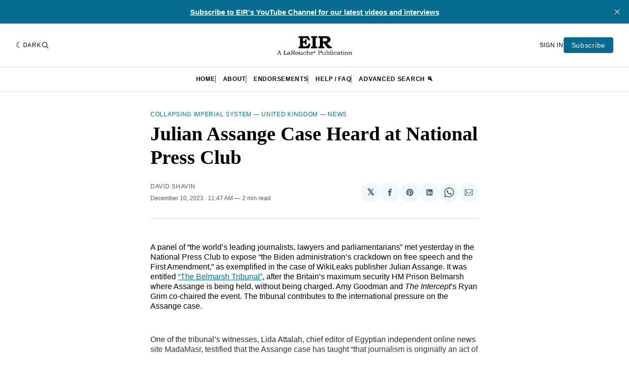

--- FILE ---
content_type: application/javascript; charset=UTF-8
request_url: https://eir.news/assets/js/app.min.js?v=a1d2a9a1fe
body_size: 61701
content:
!function(e,t){"use strict";"object"==typeof module&&"object"==typeof module.exports?module.exports=e.document?t(e,!0):function(e){if(e.document)return t(e);throw new Error("jQuery requires a window with a document")}:t(e)}("undefined"!=typeof window?window:this,function(w,D){"use strict";function y(e){return"function"==typeof e&&"number"!=typeof e.nodeType&&"function"!=typeof e.item}function O(e){return null!=e&&e===e.window}var t=[],q=Object.getPrototypeOf,s=t.slice,I=t.flat?function(e){return t.flat.call(e)}:function(e){return t.concat.apply([],e)},B=t.push,b=t.indexOf,R={},$=R.toString,_=R.hasOwnProperty,W=_.toString,V=W.call(Object),g={},C=w.document,X={type:!0,src:!0,nonce:!0,noModule:!0};function U(e,t,n){var o,i,r=(n=n||C).createElement("script");if(r.text=e,t)for(o in X)(i=t[o]||t.getAttribute&&t.getAttribute(o))&&r.setAttribute(o,i);n.head.appendChild(r).parentNode.removeChild(r)}function Y(e){return null==e?e+"":"object"==typeof e||"function"==typeof e?R[$.call(e)]||"object":typeof e}var e="3.7.1",G=/HTML$/i,S=function(e,t){return new S.fn.init(e,t)};function Z(e){var t=!!e&&"length"in e&&e.length,n=Y(e);return!y(e)&&!O(e)&&("array"===n||0===t||"number"==typeof t&&0<t&&t-1 in e)}function x(e,t){return e.nodeName&&e.nodeName.toLowerCase()===t.toLowerCase()}S.fn=S.prototype={jquery:e,constructor:S,length:0,toArray:function(){return s.call(this)},get:function(e){return null==e?s.call(this):e<0?this[e+this.length]:this[e]},pushStack:function(e){e=S.merge(this.constructor(),e);return e.prevObject=this,e},each:function(e){return S.each(this,e)},map:function(n){return this.pushStack(S.map(this,function(e,t){return n.call(e,t,e)}))},slice:function(){return this.pushStack(s.apply(this,arguments))},first:function(){return this.eq(0)},last:function(){return this.eq(-1)},even:function(){return this.pushStack(S.grep(this,function(e,t){return(t+1)%2}))},odd:function(){return this.pushStack(S.grep(this,function(e,t){return t%2}))},eq:function(e){var t=this.length,e=+e+(e<0?t:0);return this.pushStack(0<=e&&e<t?[this[e]]:[])},end:function(){return this.prevObject||this.constructor()},push:B,sort:t.sort,splice:t.splice},S.extend=S.fn.extend=function(){var e,t,n,o,i,r=arguments[0]||{},a=1,s=arguments.length,c=!1;for("boolean"==typeof r&&(c=r,r=arguments[a]||{},a++),"object"==typeof r||y(r)||(r={}),a===s&&(r=this,a--);a<s;a++)if(null!=(e=arguments[a]))for(t in e)n=e[t],"__proto__"!==t&&r!==n&&(c&&n&&(S.isPlainObject(n)||(o=Array.isArray(n)))?(i=r[t],i=o&&!Array.isArray(i)?[]:o||S.isPlainObject(i)?i:{},o=!1,r[t]=S.extend(c,i,n)):void 0!==n&&(r[t]=n));return r},S.extend({expando:"jQuery"+(e+Math.random()).replace(/\D/g,""),isReady:!0,error:function(e){throw new Error(e)},noop:function(){},isPlainObject:function(e){return!(!e||"[object Object]"!==$.call(e)||(e=q(e))&&("function"!=typeof(e=_.call(e,"constructor")&&e.constructor)||W.call(e)!==V))},isEmptyObject:function(e){for(var t in e)return!1;return!0},globalEval:function(e,t,n){U(e,{nonce:t&&t.nonce},n)},each:function(e,t){var n,o=0;if(Z(e))for(n=e.length;o<n&&!1!==t.call(e[o],o,e[o]);o++);else for(o in e)if(!1===t.call(e[o],o,e[o]))break;return e},text:function(e){var t,n="",o=0,i=e.nodeType;if(!i)for(;t=e[o++];)n+=S.text(t);return 1===i||11===i?e.textContent:9===i?e.documentElement.textContent:3===i||4===i?e.nodeValue:n},makeArray:function(e,t){t=t||[];return null!=e&&(Z(Object(e))?S.merge(t,"string"==typeof e?[e]:e):B.call(t,e)),t},inArray:function(e,t,n){return null==t?-1:b.call(t,e,n)},isXMLDoc:function(e){var t=e&&e.namespaceURI,e=e&&(e.ownerDocument||e).documentElement;return!G.test(t||e&&e.nodeName||"HTML")},merge:function(e,t){for(var n=+t.length,o=0,i=e.length;o<n;o++)e[i++]=t[o];return e.length=i,e},grep:function(e,t,n){for(var o=[],i=0,r=e.length,a=!n;i<r;i++)!t(e[i],i)!=a&&o.push(e[i]);return o},map:function(e,t,n){var o,i,r=0,a=[];if(Z(e))for(o=e.length;r<o;r++)null!=(i=t(e[r],r,n))&&a.push(i);else for(r in e)null!=(i=t(e[r],r,n))&&a.push(i);return I(a)},guid:1,support:g}),"function"==typeof Symbol&&(S.fn[Symbol.iterator]=t[Symbol.iterator]),S.each("Boolean Number String Function Array Date RegExp Object Error Symbol".split(" "),function(e,t){R["[object "+t+"]"]=t.toLowerCase()});var J=t.pop,Q=t.sort,K=t.splice,n="[\\x20\\t\\r\\n\\f]",ee=new RegExp("^"+n+"+|((?:^|[^\\\\])(?:\\\\.)*)"+n+"+$","g"),te=(S.contains=function(e,t){t=t&&t.parentNode;return e===t||!(!t||1!==t.nodeType||!(e.contains?e.contains(t):e.compareDocumentPosition&&16&e.compareDocumentPosition(t)))},/([\0-\x1f\x7f]|^-?\d)|^-$|[^\x80-\uFFFF\w-]/g);function ne(e,t){return t?"\0"===e?"�":e.slice(0,-1)+"\\"+e.charCodeAt(e.length-1).toString(16)+" ":"\\"+e}S.escapeSelector=function(e){return(e+"").replace(te,ne)};var oe,k,ie,re,ae,z,o,M,p,se,i=C,ce=B,T=ce,A=S.expando,E=0,le=0,ue=Ee(),de=Ee(),pe=Ee(),he=Ee(),fe=function(e,t){return e===t&&(ae=!0),0},ge="checked|selected|async|autofocus|autoplay|controls|defer|disabled|hidden|ismap|loop|multiple|open|readonly|required|scoped",e="(?:\\\\[\\da-fA-F]{1,6}"+n+"?|\\\\[^\\r\\n\\f]|[\\w-]|[^\0-\\x7f])+",r="\\["+n+"*("+e+")(?:"+n+"*([*^$|!~]?=)"+n+"*(?:'((?:\\\\.|[^\\\\'])*)'|\"((?:\\\\.|[^\\\\\"])*)\"|("+e+"))|)"+n+"*\\]",a=":("+e+")(?:\\((('((?:\\\\.|[^\\\\'])*)'|\"((?:\\\\.|[^\\\\\"])*)\")|((?:\\\\.|[^\\\\()[\\]]|"+r+")*)|.*)\\)|)",me=new RegExp(n+"+","g"),ve=new RegExp("^"+n+"*,"+n+"*"),ye=new RegExp("^"+n+"*([>+~]|"+n+")"+n+"*"),be=new RegExp(n+"|>"),xe=new RegExp(a),we=new RegExp("^"+e+"$"),Ce={ID:new RegExp("^#("+e+")"),CLASS:new RegExp("^\\.("+e+")"),TAG:new RegExp("^("+e+"|[*])"),ATTR:new RegExp("^"+r),PSEUDO:new RegExp("^"+a),CHILD:new RegExp("^:(only|first|last|nth|nth-last)-(child|of-type)(?:\\("+n+"*(even|odd|(([+-]|)(\\d*)n|)"+n+"*(?:([+-]|)"+n+"*(\\d+)|))"+n+"*\\)|)","i"),bool:new RegExp("^(?:"+ge+")$","i"),needsContext:new RegExp("^"+n+"*[>+~]|:(even|odd|eq|gt|lt|nth|first|last)(?:\\("+n+"*((?:-\\d)?\\d*)"+n+"*\\)|)(?=[^-]|$)","i")},Se=/^(?:input|select|textarea|button)$/i,ke=/^h\d$/i,ze=/^(?:#([\w-]+)|(\w+)|\.([\w-]+))$/,Me=/[+~]/,d=new RegExp("\\\\[\\da-fA-F]{1,6}"+n+"?|\\\\([^\\r\\n\\f])","g"),h=function(e,t){e="0x"+e.slice(1)-65536;return t||(e<0?String.fromCharCode(65536+e):String.fromCharCode(e>>10|55296,1023&e|56320))},Te=function(){je()},Ae=qe(function(e){return!0===e.disabled&&x(e,"fieldset")},{dir:"parentNode",next:"legend"});try{T.apply(t=s.call(i.childNodes),i.childNodes),t[i.childNodes.length].nodeType}catch(e){T={apply:function(e,t){ce.apply(e,s.call(t))},call:function(e){ce.apply(e,s.call(arguments,1))}}}function L(t,e,n,o){var i,r,a,s,c,l,u=e&&e.ownerDocument,d=e?e.nodeType:9;if(n=n||[],"string"!=typeof t||!t||1!==d&&9!==d&&11!==d)return n;if(!o&&(je(e),e=e||z,M)){if(11!==d&&(s=ze.exec(t)))if(i=s[1]){if(9===d){if(!(l=e.getElementById(i)))return n;if(l.id===i)return T.call(n,l),n}else if(u&&(l=u.getElementById(i))&&L.contains(e,l)&&l.id===i)return T.call(n,l),n}else{if(s[2])return T.apply(n,e.getElementsByTagName(t)),n;if((i=s[3])&&e.getElementsByClassName)return T.apply(n,e.getElementsByClassName(i)),n}if(!(he[t+" "]||p&&p.test(t))){if(l=t,u=e,1===d&&(be.test(t)||ye.test(t))){for((u=Me.test(t)&&Ne(e.parentNode)||e)==e&&g.scope||((a=e.getAttribute("id"))?a=S.escapeSelector(a):e.setAttribute("id",a=A)),r=(c=De(t)).length;r--;)c[r]=(a?"#"+a:":scope")+" "+Oe(c[r]);l=c.join(",")}try{return T.apply(n,u.querySelectorAll(l)),n}catch(e){he(t,!0)}finally{a===A&&e.removeAttribute("id")}}}return We(t.replace(ee,"$1"),e,n,o)}function Ee(){var n=[];function o(e,t){return n.push(e+" ")>k.cacheLength&&delete o[n.shift()],o[e+" "]=t}return o}function c(e){return e[A]=!0,e}function Le(e){var t=z.createElement("fieldset");try{return!!e(t)}catch(e){return!1}finally{t.parentNode&&t.parentNode.removeChild(t)}}function Fe(t){return function(e){return"form"in e?e.parentNode&&!1===e.disabled?"label"in e?"label"in e.parentNode?e.parentNode.disabled===t:e.disabled===t:e.isDisabled===t||e.isDisabled!==!t&&Ae(e)===t:e.disabled===t:"label"in e&&e.disabled===t}}function He(a){return c(function(r){return r=+r,c(function(e,t){for(var n,o=a([],e.length,r),i=o.length;i--;)e[n=o[i]]&&(e[n]=!(t[n]=e[n]))})})}function Ne(e){return e&&void 0!==e.getElementsByTagName&&e}function je(e){var e=e?e.ownerDocument||e:i;return e!=z&&9===e.nodeType&&e.documentElement&&(o=(z=e).documentElement,M=!S.isXMLDoc(z),se=o.matches||o.webkitMatchesSelector||o.msMatchesSelector,o.msMatchesSelector&&i!=z&&(e=z.defaultView)&&e.top!==e&&e.addEventListener("unload",Te),g.getById=Le(function(e){return o.appendChild(e).id=S.expando,!z.getElementsByName||!z.getElementsByName(S.expando).length}),g.disconnectedMatch=Le(function(e){return se.call(e,"*")}),g.scope=Le(function(){return z.querySelectorAll(":scope")}),g.cssHas=Le(function(){try{z.querySelector(":has(*,:jqfake)")}catch(e){return 1}}),g.getById?(k.filter.ID=function(e){var t=e.replace(d,h);return function(e){return e.getAttribute("id")===t}},k.find.ID=function(e,t){if(void 0!==t.getElementById&&M)return(t=t.getElementById(e))?[t]:[]}):(k.filter.ID=function(e){var t=e.replace(d,h);return function(e){e=void 0!==e.getAttributeNode&&e.getAttributeNode("id");return e&&e.value===t}},k.find.ID=function(e,t){if(void 0!==t.getElementById&&M){var n,o,i,r=t.getElementById(e);if(r){if((n=r.getAttributeNode("id"))&&n.value===e)return[r];for(i=t.getElementsByName(e),o=0;r=i[o++];)if((n=r.getAttributeNode("id"))&&n.value===e)return[r]}return[]}}),k.find.TAG=function(e,t){return void 0!==t.getElementsByTagName?t.getElementsByTagName(e):t.querySelectorAll(e)},k.find.CLASS=function(e,t){if(void 0!==t.getElementsByClassName&&M)return t.getElementsByClassName(e)},p=[],Le(function(e){var t;o.appendChild(e).innerHTML="<a id='"+A+"' href='' disabled='disabled'></a><select id='"+A+"-\r\\' disabled='disabled'><option selected=''></option></select>",e.querySelectorAll("[selected]").length||p.push("\\["+n+"*(?:value|"+ge+")"),e.querySelectorAll("[id~="+A+"-]").length||p.push("~="),e.querySelectorAll("a#"+A+"+*").length||p.push(".#.+[+~]"),e.querySelectorAll(":checked").length||p.push(":checked"),(t=z.createElement("input")).setAttribute("type","hidden"),e.appendChild(t).setAttribute("name","D"),o.appendChild(e).disabled=!0,2!==e.querySelectorAll(":disabled").length&&p.push(":enabled",":disabled"),(t=z.createElement("input")).setAttribute("name",""),e.appendChild(t),e.querySelectorAll("[name='']").length||p.push("\\["+n+"*name"+n+"*="+n+"*(?:''|\"\")")}),g.cssHas||p.push(":has"),p=p.length&&new RegExp(p.join("|")),fe=function(e,t){var n;return e===t?(ae=!0,0):(n=!e.compareDocumentPosition-!t.compareDocumentPosition)||(1&(n=(e.ownerDocument||e)==(t.ownerDocument||t)?e.compareDocumentPosition(t):1)||!g.sortDetached&&t.compareDocumentPosition(e)===n?e===z||e.ownerDocument==i&&L.contains(i,e)?-1:t===z||t.ownerDocument==i&&L.contains(i,t)?1:re?b.call(re,e)-b.call(re,t):0:4&n?-1:1)}),z}for(oe in L.matches=function(e,t){return L(e,null,null,t)},L.matchesSelector=function(e,t){if(je(e),M&&!he[t+" "]&&(!p||!p.test(t)))try{var n=se.call(e,t);if(n||g.disconnectedMatch||e.document&&11!==e.document.nodeType)return n}catch(e){he(t,!0)}return 0<L(t,z,null,[e]).length},L.contains=function(e,t){return(e.ownerDocument||e)!=z&&je(e),S.contains(e,t)},L.attr=function(e,t){(e.ownerDocument||e)!=z&&je(e);var n=k.attrHandle[t.toLowerCase()],n=n&&_.call(k.attrHandle,t.toLowerCase())?n(e,t,!M):void 0;return void 0!==n?n:e.getAttribute(t)},L.error=function(e){throw new Error("Syntax error, unrecognized expression: "+e)},S.uniqueSort=function(e){var t,n=[],o=0,i=0;if(ae=!g.sortStable,re=!g.sortStable&&s.call(e,0),Q.call(e,fe),ae){for(;t=e[i++];)t===e[i]&&(o=n.push(i));for(;o--;)K.call(e,n[o],1)}return re=null,e},S.fn.uniqueSort=function(){return this.pushStack(S.uniqueSort(s.apply(this)))},(k=S.expr={cacheLength:50,createPseudo:c,match:Ce,attrHandle:{},find:{},relative:{">":{dir:"parentNode",first:!0}," ":{dir:"parentNode"},"+":{dir:"previousSibling",first:!0},"~":{dir:"previousSibling"}},preFilter:{ATTR:function(e){return e[1]=e[1].replace(d,h),e[3]=(e[3]||e[4]||e[5]||"").replace(d,h),"~="===e[2]&&(e[3]=" "+e[3]+" "),e.slice(0,4)},CHILD:function(e){return e[1]=e[1].toLowerCase(),"nth"===e[1].slice(0,3)?(e[3]||L.error(e[0]),e[4]=+(e[4]?e[5]+(e[6]||1):2*("even"===e[3]||"odd"===e[3])),e[5]=+(e[7]+e[8]||"odd"===e[3])):e[3]&&L.error(e[0]),e},PSEUDO:function(e){var t,n=!e[6]&&e[2];return Ce.CHILD.test(e[0])?null:(e[3]?e[2]=e[4]||e[5]||"":n&&xe.test(n)&&(t=(t=De(n,!0))&&n.indexOf(")",n.length-t)-n.length)&&(e[0]=e[0].slice(0,t),e[2]=n.slice(0,t)),e.slice(0,3))}},filter:{TAG:function(e){var t=e.replace(d,h).toLowerCase();return"*"===e?function(){return!0}:function(e){return x(e,t)}},CLASS:function(e){var t=ue[e+" "];return t||(t=new RegExp("(^|"+n+")"+e+"("+n+"|$)"))&&ue(e,function(e){return t.test("string"==typeof e.className&&e.className||void 0!==e.getAttribute&&e.getAttribute("class")||"")})},ATTR:function(t,n,o){return function(e){e=L.attr(e,t);return null==e?"!="===n:!n||(e+="","="===n?e===o:"!="===n?e!==o:"^="===n?o&&0===e.indexOf(o):"*="===n?o&&-1<e.indexOf(o):"$="===n?o&&e.slice(-o.length)===o:"~="===n?-1<(" "+e.replace(me," ")+" ").indexOf(o):"|="===n&&(e===o||e.slice(0,o.length+1)===o+"-"))}},CHILD:function(h,e,t,f,g){var m="nth"!==h.slice(0,3),v="last"!==h.slice(-4),y="of-type"===e;return 1===f&&0===g?function(e){return!!e.parentNode}:function(e,t,n){var o,i,r,a,s,c=m!=v?"nextSibling":"previousSibling",l=e.parentNode,u=y&&e.nodeName.toLowerCase(),d=!n&&!y,p=!1;if(l){if(m){for(;c;){for(r=e;r=r[c];)if(y?x(r,u):1===r.nodeType)return!1;s=c="only"===h&&!s&&"nextSibling"}return!0}if(s=[v?l.firstChild:l.lastChild],v&&d){for(p=(a=(o=(i=l[A]||(l[A]={}))[h]||[])[0]===E&&o[1])&&o[2],r=a&&l.childNodes[a];r=++a&&r&&r[c]||(p=a=0,s.pop());)if(1===r.nodeType&&++p&&r===e){i[h]=[E,a,p];break}}else if(!1===(p=d?a=(o=(i=e[A]||(e[A]={}))[h]||[])[0]===E&&o[1]:p))for(;(r=++a&&r&&r[c]||(p=a=0,s.pop()))&&((y?!x(r,u):1!==r.nodeType)||!++p||(d&&((i=r[A]||(r[A]={}))[h]=[E,p]),r!==e)););return(p-=g)===f||p%f==0&&0<=p/f}}},PSEUDO:function(e,r){var t,a=k.pseudos[e]||k.setFilters[e.toLowerCase()]||L.error("unsupported pseudo: "+e);return a[A]?a(r):1<a.length?(t=[e,e,"",r],k.setFilters.hasOwnProperty(e.toLowerCase())?c(function(e,t){for(var n,o=a(e,r),i=o.length;i--;)e[n=b.call(e,o[i])]=!(t[n]=o[i])}):function(e){return a(e,0,t)}):a}},pseudos:{not:c(function(e){var o=[],i=[],s=_e(e.replace(ee,"$1"));return s[A]?c(function(e,t,n,o){for(var i,r=s(e,null,o,[]),a=e.length;a--;)(i=r[a])&&(e[a]=!(t[a]=i))}):function(e,t,n){return o[0]=e,s(o,null,n,i),o[0]=null,!i.pop()}}),has:c(function(t){return function(e){return 0<L(t,e).length}}),contains:c(function(t){return t=t.replace(d,h),function(e){return-1<(e.textContent||S.text(e)).indexOf(t)}}),lang:c(function(n){return we.test(n||"")||L.error("unsupported lang: "+n),n=n.replace(d,h).toLowerCase(),function(e){var t;do{if(t=M?e.lang:e.getAttribute("xml:lang")||e.getAttribute("lang"))return(t=t.toLowerCase())===n||0===t.indexOf(n+"-")}while((e=e.parentNode)&&1===e.nodeType);return!1}}),target:function(e){var t=w.location&&w.location.hash;return t&&t.slice(1)===e.id},root:function(e){return e===o},focus:function(e){return e===function(){try{return z.activeElement}catch(e){}}()&&z.hasFocus()&&!!(e.type||e.href||~e.tabIndex)},enabled:Fe(!1),disabled:Fe(!0),checked:function(e){return x(e,"input")&&!!e.checked||x(e,"option")&&!!e.selected},selected:function(e){return e.parentNode&&e.parentNode.selectedIndex,!0===e.selected},empty:function(e){for(e=e.firstChild;e;e=e.nextSibling)if(e.nodeType<6)return!1;return!0},parent:function(e){return!k.pseudos.empty(e)},header:function(e){return ke.test(e.nodeName)},input:function(e){return Se.test(e.nodeName)},button:function(e){return x(e,"input")&&"button"===e.type||x(e,"button")},text:function(e){return x(e,"input")&&"text"===e.type&&(null==(e=e.getAttribute("type"))||"text"===e.toLowerCase())},first:He(function(){return[0]}),last:He(function(e,t){return[t-1]}),eq:He(function(e,t,n){return[n<0?n+t:n]}),even:He(function(e,t){for(var n=0;n<t;n+=2)e.push(n);return e}),odd:He(function(e,t){for(var n=1;n<t;n+=2)e.push(n);return e}),lt:He(function(e,t,n){for(var o=n<0?n+t:t<n?t:n;0<=--o;)e.push(o);return e}),gt:He(function(e,t,n){for(var o=n<0?n+t:n;++o<t;)e.push(o);return e})}}).pseudos.nth=k.pseudos.eq,{radio:!0,checkbox:!0,file:!0,password:!0,image:!0})k.pseudos[oe]=function(t){return function(e){return x(e,"input")&&e.type===t}}(oe);for(oe in{submit:!0,reset:!0})k.pseudos[oe]=function(t){return function(e){return(x(e,"input")||x(e,"button"))&&e.type===t}}(oe);function Pe(){}function De(e,t){var n,o,i,r,a,s,c,l=de[e+" "];if(l)return t?0:l.slice(0);for(a=e,s=[],c=k.preFilter;a;){for(r in n&&!(o=ve.exec(a))||(o&&(a=a.slice(o[0].length)||a),s.push(i=[])),n=!1,(o=ye.exec(a))&&(n=o.shift(),i.push({value:n,type:o[0].replace(ee," ")}),a=a.slice(n.length)),k.filter)!(o=Ce[r].exec(a))||c[r]&&!(o=c[r](o))||(n=o.shift(),i.push({value:n,type:r,matches:o}),a=a.slice(n.length));if(!n)break}return t?a.length:a?L.error(e):de(e,s).slice(0)}function Oe(e){for(var t=0,n=e.length,o="";t<n;t++)o+=e[t].value;return o}function qe(a,e,t){var s=e.dir,c=e.next,l=c||s,u=t&&"parentNode"===l,d=le++;return e.first?function(e,t,n){for(;e=e[s];)if(1===e.nodeType||u)return a(e,t,n);return!1}:function(e,t,n){var o,i,r=[E,d];if(n){for(;e=e[s];)if((1===e.nodeType||u)&&a(e,t,n))return!0}else for(;e=e[s];)if(1===e.nodeType||u)if(i=e[A]||(e[A]={}),c&&x(e,c))e=e[s]||e;else{if((o=i[l])&&o[0]===E&&o[1]===d)return r[2]=o[2];if((i[l]=r)[2]=a(e,t,n))return!0}return!1}}function Ie(i){return 1<i.length?function(e,t,n){for(var o=i.length;o--;)if(!i[o](e,t,n))return!1;return!0}:i[0]}function Be(e,t,n,o,i){for(var r,a=[],s=0,c=e.length,l=null!=t;s<c;s++)!(r=e[s])||n&&!n(r,o,i)||(a.push(r),l&&t.push(s));return a}function Re(h,f,g,m,v,e){return m&&!m[A]&&(m=Re(m)),v&&!v[A]&&(v=Re(v,e)),c(function(e,t,n,o){var i,r,a,s,c=[],l=[],u=t.length,d=e||function(e,t,n){for(var o=0,i=t.length;o<i;o++)L(e,t[o],n);return n}(f||"*",n.nodeType?[n]:n,[]),p=!h||!e&&f?d:Be(d,c,h,n,o);if(g?g(p,s=v||(e?h:u||m)?[]:t,n,o):s=p,m)for(i=Be(s,l),m(i,[],n,o),r=i.length;r--;)(a=i[r])&&(s[l[r]]=!(p[l[r]]=a));if(e){if(v||h){if(v){for(i=[],r=s.length;r--;)(a=s[r])&&i.push(p[r]=a);v(null,s=[],i,o)}for(r=s.length;r--;)(a=s[r])&&-1<(i=v?b.call(e,a):c[r])&&(e[i]=!(t[i]=a))}}else s=Be(s===t?s.splice(u,s.length):s),v?v(null,t,s,o):T.apply(t,s)})}function $e(m,v){function e(e,t,n,o,i){var r,a,s,c=0,l="0",u=e&&[],d=[],p=ie,h=e||b&&k.find.TAG("*",i),f=E+=null==p?1:Math.random()||.1,g=h.length;for(i&&(ie=t==z||t||i);l!==g&&null!=(r=h[l]);l++){if(b&&r){for(a=0,t||r.ownerDocument==z||(je(r),n=!M);s=m[a++];)if(s(r,t||z,n)){T.call(o,r);break}i&&(E=f)}y&&((r=!s&&r)&&c--,e)&&u.push(r)}if(c+=l,y&&l!==c){for(a=0;s=v[a++];)s(u,d,t,n);if(e){if(0<c)for(;l--;)u[l]||d[l]||(d[l]=J.call(o));d=Be(d)}T.apply(o,d),i&&!e&&0<d.length&&1<c+v.length&&S.uniqueSort(o)}return i&&(E=f,ie=p),u}var y=0<v.length,b=0<m.length;return y?c(e):e}function _e(e,t){var n,o=[],i=[],r=pe[e+" "];if(!r){for(n=(t=t||De(e)).length;n--;)((r=function e(t){for(var o,n,i,r=t.length,a=k.relative[t[0].type],s=a||k.relative[" "],c=a?1:0,l=qe(function(e){return e===o},s,!0),u=qe(function(e){return-1<b.call(o,e)},s,!0),d=[function(e,t,n){return e=!a&&(n||t!=ie)||((o=t).nodeType?l:u)(e,t,n),o=null,e}];c<r;c++)if(n=k.relative[t[c].type])d=[qe(Ie(d),n)];else{if((n=k.filter[t[c].type].apply(null,t[c].matches))[A]){for(i=++c;i<r&&!k.relative[t[i].type];i++);return Re(1<c&&Ie(d),1<c&&Oe(t.slice(0,c-1).concat({value:" "===t[c-2].type?"*":""})).replace(ee,"$1"),n,c<i&&e(t.slice(c,i)),i<r&&e(t=t.slice(i)),i<r&&Oe(t))}d.push(n)}return Ie(d)}(t[n]))[A]?o:i).push(r);(r=pe(e,$e(i,o))).selector=e}return r}function We(e,t,n,o){var i,r,a,s,c,l="function"==typeof e&&e,u=!o&&De(e=l.selector||e);if(n=n||[],1===u.length){if(2<(r=u[0]=u[0].slice(0)).length&&"ID"===(a=r[0]).type&&9===t.nodeType&&M&&k.relative[r[1].type]){if(!(t=(k.find.ID(a.matches[0].replace(d,h),t)||[])[0]))return n;l&&(t=t.parentNode),e=e.slice(r.shift().value.length)}for(i=Ce.needsContext.test(e)?0:r.length;i--&&(a=r[i],!k.relative[s=a.type]);)if((c=k.find[s])&&(o=c(a.matches[0].replace(d,h),Me.test(r[0].type)&&Ne(t.parentNode)||t))){if(r.splice(i,1),e=o.length&&Oe(r))break;return T.apply(n,o),n}}return(l||_e(e,u))(o,t,!M,n,!t||Me.test(e)&&Ne(t.parentNode)||t),n}Pe.prototype=k.filters=k.pseudos,k.setFilters=new Pe,g.sortStable=A.split("").sort(fe).join("")===A,je(),g.sortDetached=Le(function(e){return 1&e.compareDocumentPosition(z.createElement("fieldset"))}),S.find=L,S.expr[":"]=S.expr.pseudos,S.unique=S.uniqueSort,L.compile=_e,L.select=We,L.setDocument=je,L.tokenize=De,L.escape=S.escapeSelector,L.getText=S.text,L.isXML=S.isXMLDoc,L.selectors=S.expr,L.support=S.support,L.uniqueSort=S.uniqueSort;function Ve(e,t,n){for(var o=[],i=void 0!==n;(e=e[t])&&9!==e.nodeType;)if(1===e.nodeType){if(i&&S(e).is(n))break;o.push(e)}return o}function Xe(e,t){for(var n=[];e;e=e.nextSibling)1===e.nodeType&&e!==t&&n.push(e);return n}var Ue=S.expr.match.needsContext,Ye=/^<([a-z][^\/\0>:\x20\t\r\n\f]*)[\x20\t\r\n\f]*\/?>(?:<\/\1>|)$/i;function Ge(e,n,o){return y(n)?S.grep(e,function(e,t){return!!n.call(e,t,e)!==o}):n.nodeType?S.grep(e,function(e){return e===n!==o}):"string"!=typeof n?S.grep(e,function(e){return-1<b.call(n,e)!==o}):S.filter(n,e,o)}S.filter=function(e,t,n){var o=t[0];return n&&(e=":not("+e+")"),1===t.length&&1===o.nodeType?S.find.matchesSelector(o,e)?[o]:[]:S.find.matches(e,S.grep(t,function(e){return 1===e.nodeType}))},S.fn.extend({find:function(e){var t,n,o=this.length,i=this;if("string"!=typeof e)return this.pushStack(S(e).filter(function(){for(t=0;t<o;t++)if(S.contains(i[t],this))return!0}));for(n=this.pushStack([]),t=0;t<o;t++)S.find(e,i[t],n);return 1<o?S.uniqueSort(n):n},filter:function(e){return this.pushStack(Ge(this,e||[],!1))},not:function(e){return this.pushStack(Ge(this,e||[],!0))},is:function(e){return!!Ge(this,"string"==typeof e&&Ue.test(e)?S(e):e||[],!1).length}});var Ze,Je=/^(?:\s*(<[\w\W]+>)[^>]*|#([\w-]+))$/,Qe=((S.fn.init=function(e,t,n){if(e){if(n=n||Ze,"string"!=typeof e)return e.nodeType?(this[0]=e,this.length=1,this):y(e)?void 0!==n.ready?n.ready(e):e(S):S.makeArray(e,this);if(!(o="<"===e[0]&&">"===e[e.length-1]&&3<=e.length?[null,e,null]:Je.exec(e))||!o[1]&&t)return(!t||t.jquery?t||n:this.constructor(t)).find(e);if(o[1]){if(t=t instanceof S?t[0]:t,S.merge(this,S.parseHTML(o[1],t&&t.nodeType?t.ownerDocument||t:C,!0)),Ye.test(o[1])&&S.isPlainObject(t))for(var o in t)y(this[o])?this[o](t[o]):this.attr(o,t[o])}else(n=C.getElementById(o[2]))&&(this[0]=n,this.length=1)}return this}).prototype=S.fn,Ze=S(C),/^(?:parents|prev(?:Until|All))/),Ke={children:!0,contents:!0,next:!0,prev:!0};function et(e,t){for(;(e=e[t])&&1!==e.nodeType;);return e}S.fn.extend({has:function(e){var t=S(e,this),n=t.length;return this.filter(function(){for(var e=0;e<n;e++)if(S.contains(this,t[e]))return!0})},closest:function(e,t){var n,o=0,i=this.length,r=[],a="string"!=typeof e&&S(e);if(!Ue.test(e))for(;o<i;o++)for(n=this[o];n&&n!==t;n=n.parentNode)if(n.nodeType<11&&(a?-1<a.index(n):1===n.nodeType&&S.find.matchesSelector(n,e))){r.push(n);break}return this.pushStack(1<r.length?S.uniqueSort(r):r)},index:function(e){return e?"string"==typeof e?b.call(S(e),this[0]):b.call(this,e.jquery?e[0]:e):this[0]&&this[0].parentNode?this.first().prevAll().length:-1},add:function(e,t){return this.pushStack(S.uniqueSort(S.merge(this.get(),S(e,t))))},addBack:function(e){return this.add(null==e?this.prevObject:this.prevObject.filter(e))}}),S.each({parent:function(e){e=e.parentNode;return e&&11!==e.nodeType?e:null},parents:function(e){return Ve(e,"parentNode")},parentsUntil:function(e,t,n){return Ve(e,"parentNode",n)},next:function(e){return et(e,"nextSibling")},prev:function(e){return et(e,"previousSibling")},nextAll:function(e){return Ve(e,"nextSibling")},prevAll:function(e){return Ve(e,"previousSibling")},nextUntil:function(e,t,n){return Ve(e,"nextSibling",n)},prevUntil:function(e,t,n){return Ve(e,"previousSibling",n)},siblings:function(e){return Xe((e.parentNode||{}).firstChild,e)},children:function(e){return Xe(e.firstChild)},contents:function(e){return null!=e.contentDocument&&q(e.contentDocument)?e.contentDocument:(x(e,"template")&&(e=e.content||e),S.merge([],e.childNodes))}},function(o,i){S.fn[o]=function(e,t){var n=S.map(this,i,e);return(t="Until"!==o.slice(-5)?e:t)&&"string"==typeof t&&(n=S.filter(t,n)),1<this.length&&(Ke[o]||S.uniqueSort(n),Qe.test(o))&&n.reverse(),this.pushStack(n)}});var F=/[^\x20\t\r\n\f]+/g;function tt(e){return e}function nt(e){throw e}function ot(e,t,n,o){var i;try{e&&y(i=e.promise)?i.call(e).done(t).fail(n):e&&y(i=e.then)?i.call(e,t,n):t.apply(void 0,[e].slice(o))}catch(e){n.apply(void 0,[e])}}S.Callbacks=function(o){var e,n;o="string"==typeof o?(e=o,n={},S.each(e.match(F)||[],function(e,t){n[t]=!0}),n):S.extend({},o);function i(){for(s=s||o.once,a=r=!0;l.length;u=-1)for(t=l.shift();++u<c.length;)!1===c[u].apply(t[0],t[1])&&o.stopOnFalse&&(u=c.length,t=!1);o.memory||(t=!1),r=!1,s&&(c=t?[]:"")}var r,t,a,s,c=[],l=[],u=-1,d={add:function(){return c&&(t&&!r&&(u=c.length-1,l.push(t)),function n(e){S.each(e,function(e,t){y(t)?o.unique&&d.has(t)||c.push(t):t&&t.length&&"string"!==Y(t)&&n(t)})}(arguments),t)&&!r&&i(),this},remove:function(){return S.each(arguments,function(e,t){for(var n;-1<(n=S.inArray(t,c,n));)c.splice(n,1),n<=u&&u--}),this},has:function(e){return e?-1<S.inArray(e,c):0<c.length},empty:function(){return c=c&&[],this},disable:function(){return s=l=[],c=t="",this},disabled:function(){return!c},lock:function(){return s=l=[],t||r||(c=t=""),this},locked:function(){return!!s},fireWith:function(e,t){return s||(t=[e,(t=t||[]).slice?t.slice():t],l.push(t),r)||i(),this},fire:function(){return d.fireWith(this,arguments),this},fired:function(){return!!a}};return d},S.extend({Deferred:function(e){var r=[["notify","progress",S.Callbacks("memory"),S.Callbacks("memory"),2],["resolve","done",S.Callbacks("once memory"),S.Callbacks("once memory"),0,"resolved"],["reject","fail",S.Callbacks("once memory"),S.Callbacks("once memory"),1,"rejected"]],i="pending",a={state:function(){return i},always:function(){return s.done(arguments).fail(arguments),this},catch:function(e){return a.then(null,e)},pipe:function(){var i=arguments;return S.Deferred(function(o){S.each(r,function(e,t){var n=y(i[t[4]])&&i[t[4]];s[t[1]](function(){var e=n&&n.apply(this,arguments);e&&y(e.promise)?e.promise().progress(o.notify).done(o.resolve).fail(o.reject):o[t[0]+"With"](this,n?[e]:arguments)})}),i=null}).promise()},then:function(t,n,o){var c=0;function l(i,r,a,s){return function(){function e(){var e,t;if(!(i<c)){if((e=a.apply(n,o))===r.promise())throw new TypeError("Thenable self-resolution");t=e&&("object"==typeof e||"function"==typeof e)&&e.then,y(t)?s?t.call(e,l(c,r,tt,s),l(c,r,nt,s)):(c++,t.call(e,l(c,r,tt,s),l(c,r,nt,s),l(c,r,tt,r.notifyWith))):(a!==tt&&(n=void 0,o=[e]),(s||r.resolveWith)(n,o))}}var n=this,o=arguments,t=s?e:function(){try{e()}catch(e){S.Deferred.exceptionHook&&S.Deferred.exceptionHook(e,t.error),c<=i+1&&(a!==nt&&(n=void 0,o=[e]),r.rejectWith(n,o))}};i?t():(S.Deferred.getErrorHook?t.error=S.Deferred.getErrorHook():S.Deferred.getStackHook&&(t.error=S.Deferred.getStackHook()),w.setTimeout(t))}}return S.Deferred(function(e){r[0][3].add(l(0,e,y(o)?o:tt,e.notifyWith)),r[1][3].add(l(0,e,y(t)?t:tt)),r[2][3].add(l(0,e,y(n)?n:nt))}).promise()},promise:function(e){return null!=e?S.extend(e,a):a}},s={};return S.each(r,function(e,t){var n=t[2],o=t[5];a[t[1]]=n.add,o&&n.add(function(){i=o},r[3-e][2].disable,r[3-e][3].disable,r[0][2].lock,r[0][3].lock),n.add(t[3].fire),s[t[0]]=function(){return s[t[0]+"With"](this===s?void 0:this,arguments),this},s[t[0]+"With"]=n.fireWith}),a.promise(s),e&&e.call(s,s),s},when:function(e){function t(t){return function(e){i[t]=this,r[t]=1<arguments.length?s.call(arguments):e,--n||a.resolveWith(i,r)}}var n=arguments.length,o=n,i=Array(o),r=s.call(arguments),a=S.Deferred();if(n<=1&&(ot(e,a.done(t(o)).resolve,a.reject,!n),"pending"===a.state()||y(r[o]&&r[o].then)))return a.then();for(;o--;)ot(r[o],t(o),a.reject);return a.promise()}});var it=/^(Eval|Internal|Range|Reference|Syntax|Type|URI)Error$/,rt=(S.Deferred.exceptionHook=function(e,t){w.console&&w.console.warn&&e&&it.test(e.name)&&w.console.warn("jQuery.Deferred exception: "+e.message,e.stack,t)},S.readyException=function(e){w.setTimeout(function(){throw e})},S.Deferred());function at(){C.removeEventListener("DOMContentLoaded",at),w.removeEventListener("load",at),S.ready()}S.fn.ready=function(e){return rt.then(e).catch(function(e){S.readyException(e)}),this},S.extend({isReady:!1,readyWait:1,ready:function(e){(!0===e?--S.readyWait:S.isReady)||(S.isReady=!0)!==e&&0<--S.readyWait||rt.resolveWith(C,[S])}}),S.ready.then=rt.then,"complete"===C.readyState||"loading"!==C.readyState&&!C.documentElement.doScroll?w.setTimeout(S.ready):(C.addEventListener("DOMContentLoaded",at),w.addEventListener("load",at));function u(e,t,n,o,i,r,a){var s=0,c=e.length,l=null==n;if("object"===Y(n))for(s in i=!0,n)u(e,t,s,n[s],!0,r,a);else if(void 0!==o&&(i=!0,y(o)||(a=!0),t=l?a?(t.call(e,o),null):(l=t,function(e,t,n){return l.call(S(e),n)}):t))for(;s<c;s++)t(e[s],n,a?o:o.call(e[s],s,t(e[s],n)));return i?e:l?t.call(e):c?t(e[0],n):r}var st=/^-ms-/,ct=/-([a-z])/g;function lt(e,t){return t.toUpperCase()}function H(e){return e.replace(st,"ms-").replace(ct,lt)}function ut(e){return 1===e.nodeType||9===e.nodeType||!+e.nodeType}function dt(){this.expando=S.expando+dt.uid++}dt.uid=1,dt.prototype={cache:function(e){var t=e[this.expando];return t||(t={},ut(e)&&(e.nodeType?e[this.expando]=t:Object.defineProperty(e,this.expando,{value:t,configurable:!0}))),t},set:function(e,t,n){var o,i=this.cache(e);if("string"==typeof t)i[H(t)]=n;else for(o in t)i[H(o)]=t[o];return i},get:function(e,t){return void 0===t?this.cache(e):e[this.expando]&&e[this.expando][H(t)]},access:function(e,t,n){return void 0===t||t&&"string"==typeof t&&void 0===n?this.get(e,t):(this.set(e,t,n),void 0!==n?n:t)},remove:function(e,t){var n,o=e[this.expando];if(void 0!==o){if(void 0!==t){n=(t=Array.isArray(t)?t.map(H):(t=H(t))in o?[t]:t.match(F)||[]).length;for(;n--;)delete o[t[n]]}void 0!==t&&!S.isEmptyObject(o)||(e.nodeType?e[this.expando]=void 0:delete e[this.expando])}},hasData:function(e){e=e[this.expando];return void 0!==e&&!S.isEmptyObject(e)}};var v=new dt,l=new dt,pt=/^(?:\{[\w\W]*\}|\[[\w\W]*\])$/,ht=/[A-Z]/g;function ft(e,t,n){var o,i;if(void 0===n&&1===e.nodeType)if(o="data-"+t.replace(ht,"-$&").toLowerCase(),"string"==typeof(n=e.getAttribute(o))){try{n="true"===(i=n)||"false"!==i&&("null"===i?null:i===+i+""?+i:pt.test(i)?JSON.parse(i):i)}catch(e){}l.set(e,t,n)}else n=void 0;return n}S.extend({hasData:function(e){return l.hasData(e)||v.hasData(e)},data:function(e,t,n){return l.access(e,t,n)},removeData:function(e,t){l.remove(e,t)},_data:function(e,t,n){return v.access(e,t,n)},_removeData:function(e,t){v.remove(e,t)}}),S.fn.extend({data:function(n,e){var t,o,i,r=this[0],a=r&&r.attributes;if(void 0!==n)return"object"==typeof n?this.each(function(){l.set(this,n)}):u(this,function(e){var t;if(r&&void 0===e)return void 0!==(t=l.get(r,n))||void 0!==(t=ft(r,n))?t:void 0;this.each(function(){l.set(this,n,e)})},null,e,1<arguments.length,null,!0);if(this.length&&(i=l.get(r),1===r.nodeType)&&!v.get(r,"hasDataAttrs")){for(t=a.length;t--;)a[t]&&0===(o=a[t].name).indexOf("data-")&&(o=H(o.slice(5)),ft(r,o,i[o]));v.set(r,"hasDataAttrs",!0)}return i},removeData:function(e){return this.each(function(){l.remove(this,e)})}}),S.extend({queue:function(e,t,n){var o;if(e)return o=v.get(e,t=(t||"fx")+"queue"),n&&(!o||Array.isArray(n)?o=v.access(e,t,S.makeArray(n)):o.push(n)),o||[]},dequeue:function(e,t){t=t||"fx";var n=S.queue(e,t),o=n.length,i=n.shift(),r=S._queueHooks(e,t);"inprogress"===i&&(i=n.shift(),o--),i&&("fx"===t&&n.unshift("inprogress"),delete r.stop,i.call(e,function(){S.dequeue(e,t)},r)),!o&&r&&r.empty.fire()},_queueHooks:function(e,t){var n=t+"queueHooks";return v.get(e,n)||v.access(e,n,{empty:S.Callbacks("once memory").add(function(){v.remove(e,[t+"queue",n])})})}}),S.fn.extend({queue:function(t,n){var e=2;return"string"!=typeof t&&(n=t,t="fx",e--),arguments.length<e?S.queue(this[0],t):void 0===n?this:this.each(function(){var e=S.queue(this,t,n);S._queueHooks(this,t),"fx"===t&&"inprogress"!==e[0]&&S.dequeue(this,t)})},dequeue:function(e){return this.each(function(){S.dequeue(this,e)})},clearQueue:function(e){return this.queue(e||"fx",[])},promise:function(e,t){function n(){--i||r.resolveWith(a,[a])}var o,i=1,r=S.Deferred(),a=this,s=this.length;for("string"!=typeof e&&(t=e,e=void 0),e=e||"fx";s--;)(o=v.get(a[s],e+"queueHooks"))&&o.empty&&(i++,o.empty.add(n));return n(),r.promise(t)}});function gt(e,t){return"none"===(e=t||e).style.display||""===e.style.display&&bt(e)&&"none"===S.css(e,"display")}var e=/[+-]?(?:\d*\.|)\d+(?:[eE][+-]?\d+|)/.source,mt=new RegExp("^(?:([+-])=|)("+e+")([a-z%]*)$","i"),vt=["Top","Right","Bottom","Left"],yt=C.documentElement,bt=function(e){return S.contains(e.ownerDocument,e)},xt={composed:!0};yt.getRootNode&&(bt=function(e){return S.contains(e.ownerDocument,e)||e.getRootNode(xt)===e.ownerDocument});function wt(e,t,n,o){var i,r,a=20,s=o?function(){return o.cur()}:function(){return S.css(e,t,"")},c=s(),l=n&&n[3]||(S.cssNumber[t]?"":"px"),u=e.nodeType&&(S.cssNumber[t]||"px"!==l&&+c)&&mt.exec(S.css(e,t));if(u&&u[3]!==l){for(l=l||u[3],u=+(c/=2)||1;a--;)S.style(e,t,u+l),(1-r)*(1-(r=s()/c||.5))<=0&&(a=0),u/=r;S.style(e,t,(u*=2)+l),n=n||[]}return n&&(u=+u||+c||0,i=n[1]?u+(n[1]+1)*n[2]:+n[2],o)&&(o.unit=l,o.start=u,o.end=i),i}var Ct={};function St(e,t){for(var n,o,i,r,a,s=[],c=0,l=e.length;c<l;c++)(o=e[c]).style&&(n=o.style.display,t?("none"===n&&(s[c]=v.get(o,"display")||null,s[c]||(o.style.display="")),""===o.style.display&&gt(o)&&(s[c]=(a=r=void 0,r=(i=o).ownerDocument,i=i.nodeName,(a=Ct[i])||(r=r.body.appendChild(r.createElement(i)),a=S.css(r,"display"),r.parentNode.removeChild(r),Ct[i]=a="none"===a?"block":a),a))):"none"!==n&&(s[c]="none",v.set(o,"display",n)));for(c=0;c<l;c++)null!=s[c]&&(e[c].style.display=s[c]);return e}S.fn.extend({show:function(){return St(this,!0)},hide:function(){return St(this)},toggle:function(e){return"boolean"==typeof e?e?this.show():this.hide():this.each(function(){gt(this)?S(this).show():S(this).hide()})}});var kt=/^(?:checkbox|radio)$/i,zt=/<([a-z][^\/\0>\x20\t\r\n\f]*)/i,Mt=/^$|^module$|\/(?:java|ecma)script/i,f=(r=C.createDocumentFragment().appendChild(C.createElement("div")),(a=C.createElement("input")).setAttribute("type","radio"),a.setAttribute("checked","checked"),a.setAttribute("name","t"),r.appendChild(a),g.checkClone=r.cloneNode(!0).cloneNode(!0).lastChild.checked,r.innerHTML="<textarea>x</textarea>",g.noCloneChecked=!!r.cloneNode(!0).lastChild.defaultValue,r.innerHTML="<option></option>",g.option=!!r.lastChild,{thead:[1,"<table>","</table>"],col:[2,"<table><colgroup>","</colgroup></table>"],tr:[2,"<table><tbody>","</tbody></table>"],td:[3,"<table><tbody><tr>","</tr></tbody></table>"],_default:[0,"",""]});function m(e,t){var n=void 0!==e.getElementsByTagName?e.getElementsByTagName(t||"*"):void 0!==e.querySelectorAll?e.querySelectorAll(t||"*"):[];return void 0===t||t&&x(e,t)?S.merge([e],n):n}function Tt(e,t){for(var n=0,o=e.length;n<o;n++)v.set(e[n],"globalEval",!t||v.get(t[n],"globalEval"))}f.tbody=f.tfoot=f.colgroup=f.caption=f.thead,f.th=f.td,g.option||(f.optgroup=f.option=[1,"<select multiple='multiple'>","</select>"]);var At=/<|&#?\w+;/;function Et(e,t,n,o,i){for(var r,a,s,c,l,u=t.createDocumentFragment(),d=[],p=0,h=e.length;p<h;p++)if((r=e[p])||0===r)if("object"===Y(r))S.merge(d,r.nodeType?[r]:r);else if(At.test(r)){for(a=a||u.appendChild(t.createElement("div")),s=(zt.exec(r)||["",""])[1].toLowerCase(),s=f[s]||f._default,a.innerHTML=s[1]+S.htmlPrefilter(r)+s[2],l=s[0];l--;)a=a.lastChild;S.merge(d,a.childNodes),(a=u.firstChild).textContent=""}else d.push(t.createTextNode(r));for(u.textContent="",p=0;r=d[p++];)if(o&&-1<S.inArray(r,o))i&&i.push(r);else if(c=bt(r),a=m(u.appendChild(r),"script"),c&&Tt(a),n)for(l=0;r=a[l++];)Mt.test(r.type||"")&&n.push(r);return u}var Lt=/^([^.]*)(?:\.(.+)|)/;function Ft(){return!0}function Ht(){return!1}function Nt(e,t,n,o,i,r){var a,s;if("object"==typeof t){for(s in"string"!=typeof n&&(o=o||n,n=void 0),t)Nt(e,s,n,o,t[s],r);return e}if(null==o&&null==i?(i=n,o=n=void 0):null==i&&("string"==typeof n?(i=o,o=void 0):(i=o,o=n,n=void 0)),!1===i)i=Ht;else if(!i)return e;return 1===r&&(a=i,(i=function(e){return S().off(e),a.apply(this,arguments)}).guid=a.guid||(a.guid=S.guid++)),e.each(function(){S.event.add(this,t,i,o,n)})}function jt(e,o,t){t?(v.set(e,o,!1),S.event.add(e,o,{namespace:!1,handler:function(e){var t,n=v.get(this,o);if(1&e.isTrigger&&this[o]){if(n)(S.event.special[o]||{}).delegateType&&e.stopPropagation();else if(n=s.call(arguments),v.set(this,o,n),this[o](),t=v.get(this,o),v.set(this,o,!1),n!==t)return e.stopImmediatePropagation(),e.preventDefault(),t}else n&&(v.set(this,o,S.event.trigger(n[0],n.slice(1),this)),e.stopPropagation(),e.isImmediatePropagationStopped=Ft)}})):void 0===v.get(e,o)&&S.event.add(e,o,Ft)}S.event={global:{},add:function(t,e,n,o,i){var r,a,s,c,l,u,d,p,h,f=v.get(t);if(ut(t))for(n.handler&&(n=(r=n).handler,i=r.selector),i&&S.find.matchesSelector(yt,i),n.guid||(n.guid=S.guid++),s=(s=f.events)||(f.events=Object.create(null)),a=(a=f.handle)||(f.handle=function(e){return void 0!==S&&S.event.triggered!==e.type?S.event.dispatch.apply(t,arguments):void 0}),c=(e=(e||"").match(F)||[""]).length;c--;)d=h=(p=Lt.exec(e[c])||[])[1],p=(p[2]||"").split(".").sort(),d&&(l=S.event.special[d]||{},d=(i?l.delegateType:l.bindType)||d,l=S.event.special[d]||{},h=S.extend({type:d,origType:h,data:o,handler:n,guid:n.guid,selector:i,needsContext:i&&S.expr.match.needsContext.test(i),namespace:p.join(".")},r),(u=s[d])||((u=s[d]=[]).delegateCount=0,l.setup&&!1!==l.setup.call(t,o,p,a))||t.addEventListener&&t.addEventListener(d,a),l.add&&(l.add.call(t,h),h.handler.guid||(h.handler.guid=n.guid)),i?u.splice(u.delegateCount++,0,h):u.push(h),S.event.global[d]=!0)},remove:function(e,t,n,o,i){var r,a,s,c,l,u,d,p,h,f,g,m=v.hasData(e)&&v.get(e);if(m&&(c=m.events)){for(l=(t=(t||"").match(F)||[""]).length;l--;)if(h=g=(s=Lt.exec(t[l])||[])[1],f=(s[2]||"").split(".").sort(),h){for(d=S.event.special[h]||{},p=c[h=(o?d.delegateType:d.bindType)||h]||[],s=s[2]&&new RegExp("(^|\\.)"+f.join("\\.(?:.*\\.|)")+"(\\.|$)"),a=r=p.length;r--;)u=p[r],!i&&g!==u.origType||n&&n.guid!==u.guid||s&&!s.test(u.namespace)||o&&o!==u.selector&&("**"!==o||!u.selector)||(p.splice(r,1),u.selector&&p.delegateCount--,d.remove&&d.remove.call(e,u));a&&!p.length&&(d.teardown&&!1!==d.teardown.call(e,f,m.handle)||S.removeEvent(e,h,m.handle),delete c[h])}else for(h in c)S.event.remove(e,h+t[l],n,o,!0);S.isEmptyObject(c)&&v.remove(e,"handle events")}},dispatch:function(e){var t,n,o,i,r,a=new Array(arguments.length),s=S.event.fix(e),e=(v.get(this,"events")||Object.create(null))[s.type]||[],c=S.event.special[s.type]||{};for(a[0]=s,t=1;t<arguments.length;t++)a[t]=arguments[t];if(s.delegateTarget=this,!c.preDispatch||!1!==c.preDispatch.call(this,s)){for(r=S.event.handlers.call(this,s,e),t=0;(o=r[t++])&&!s.isPropagationStopped();)for(s.currentTarget=o.elem,n=0;(i=o.handlers[n++])&&!s.isImmediatePropagationStopped();)s.rnamespace&&!1!==i.namespace&&!s.rnamespace.test(i.namespace)||(s.handleObj=i,s.data=i.data,void 0!==(i=((S.event.special[i.origType]||{}).handle||i.handler).apply(o.elem,a))&&!1===(s.result=i)&&(s.preventDefault(),s.stopPropagation()));return c.postDispatch&&c.postDispatch.call(this,s),s.result}},handlers:function(e,t){var n,o,i,r,a,s=[],c=t.delegateCount,l=e.target;if(c&&l.nodeType&&!("click"===e.type&&1<=e.button))for(;l!==this;l=l.parentNode||this)if(1===l.nodeType&&("click"!==e.type||!0!==l.disabled)){for(r=[],a={},n=0;n<c;n++)void 0===a[i=(o=t[n]).selector+" "]&&(a[i]=o.needsContext?-1<S(i,this).index(l):S.find(i,this,null,[l]).length),a[i]&&r.push(o);r.length&&s.push({elem:l,handlers:r})}return l=this,c<t.length&&s.push({elem:l,handlers:t.slice(c)}),s},addProp:function(t,e){Object.defineProperty(S.Event.prototype,t,{enumerable:!0,configurable:!0,get:y(e)?function(){if(this.originalEvent)return e(this.originalEvent)}:function(){if(this.originalEvent)return this.originalEvent[t]},set:function(e){Object.defineProperty(this,t,{enumerable:!0,configurable:!0,writable:!0,value:e})}})},fix:function(e){return e[S.expando]?e:new S.Event(e)},special:{load:{noBubble:!0},click:{setup:function(e){e=this||e;return kt.test(e.type)&&e.click&&x(e,"input")&&jt(e,"click",!0),!1},trigger:function(e){e=this||e;return kt.test(e.type)&&e.click&&x(e,"input")&&jt(e,"click"),!0},_default:function(e){e=e.target;return kt.test(e.type)&&e.click&&x(e,"input")&&v.get(e,"click")||x(e,"a")}},beforeunload:{postDispatch:function(e){void 0!==e.result&&e.originalEvent&&(e.originalEvent.returnValue=e.result)}}}},S.removeEvent=function(e,t,n){e.removeEventListener&&e.removeEventListener(t,n)},S.Event=function(e,t){if(!(this instanceof S.Event))return new S.Event(e,t);e&&e.type?(this.originalEvent=e,this.type=e.type,this.isDefaultPrevented=e.defaultPrevented||void 0===e.defaultPrevented&&!1===e.returnValue?Ft:Ht,this.target=e.target&&3===e.target.nodeType?e.target.parentNode:e.target,this.currentTarget=e.currentTarget,this.relatedTarget=e.relatedTarget):this.type=e,t&&S.extend(this,t),this.timeStamp=e&&e.timeStamp||Date.now(),this[S.expando]=!0},S.Event.prototype={constructor:S.Event,isDefaultPrevented:Ht,isPropagationStopped:Ht,isImmediatePropagationStopped:Ht,isSimulated:!1,preventDefault:function(){var e=this.originalEvent;this.isDefaultPrevented=Ft,e&&!this.isSimulated&&e.preventDefault()},stopPropagation:function(){var e=this.originalEvent;this.isPropagationStopped=Ft,e&&!this.isSimulated&&e.stopPropagation()},stopImmediatePropagation:function(){var e=this.originalEvent;this.isImmediatePropagationStopped=Ft,e&&!this.isSimulated&&e.stopImmediatePropagation(),this.stopPropagation()}},S.each({altKey:!0,bubbles:!0,cancelable:!0,changedTouches:!0,ctrlKey:!0,detail:!0,eventPhase:!0,metaKey:!0,pageX:!0,pageY:!0,shiftKey:!0,view:!0,char:!0,code:!0,charCode:!0,key:!0,keyCode:!0,button:!0,buttons:!0,clientX:!0,clientY:!0,offsetX:!0,offsetY:!0,pointerId:!0,pointerType:!0,screenX:!0,screenY:!0,targetTouches:!0,toElement:!0,touches:!0,which:!0},S.event.addProp),S.each({focus:"focusin",blur:"focusout"},function(o,i){function r(e){var t,n;C.documentMode?(t=v.get(this,"handle"),(n=S.event.fix(e)).type="focusin"===e.type?"focus":"blur",n.isSimulated=!0,t(e),n.target===n.currentTarget&&t(n)):S.event.simulate(i,e.target,S.event.fix(e))}S.event.special[o]={setup:function(){var e;if(jt(this,o,!0),!C.documentMode)return!1;(e=v.get(this,i))||this.addEventListener(i,r),v.set(this,i,(e||0)+1)},trigger:function(){return jt(this,o),!0},teardown:function(){var e;if(!C.documentMode)return!1;(e=v.get(this,i)-1)?v.set(this,i,e):(this.removeEventListener(i,r),v.remove(this,i))},_default:function(e){return v.get(e.target,o)},delegateType:i},S.event.special[i]={setup:function(){var e=this.ownerDocument||this.document||this,t=C.documentMode?this:e,n=v.get(t,i);n||(C.documentMode?this.addEventListener(i,r):e.addEventListener(o,r,!0)),v.set(t,i,(n||0)+1)},teardown:function(){var e=this.ownerDocument||this.document||this,t=C.documentMode?this:e,n=v.get(t,i)-1;n?v.set(t,i,n):(C.documentMode?this.removeEventListener(i,r):e.removeEventListener(o,r,!0),v.remove(t,i))}}}),S.each({mouseenter:"mouseover",mouseleave:"mouseout",pointerenter:"pointerover",pointerleave:"pointerout"},function(e,i){S.event.special[e]={delegateType:i,bindType:i,handle:function(e){var t,n=e.relatedTarget,o=e.handleObj;return n&&(n===this||S.contains(this,n))||(e.type=o.origType,t=o.handler.apply(this,arguments),e.type=i),t}}}),S.fn.extend({on:function(e,t,n,o){return Nt(this,e,t,n,o)},one:function(e,t,n,o){return Nt(this,e,t,n,o,1)},off:function(e,t,n){var o,i;if(e&&e.preventDefault&&e.handleObj)o=e.handleObj,S(e.delegateTarget).off(o.namespace?o.origType+"."+o.namespace:o.origType,o.selector,o.handler);else{if("object"!=typeof e)return!1!==t&&"function"!=typeof t||(n=t,t=void 0),!1===n&&(n=Ht),this.each(function(){S.event.remove(this,e,n,t)});for(i in e)this.off(i,t,e[i])}return this}});var Pt=/<script|<style|<link/i,Dt=/checked\s*(?:[^=]|=\s*.checked.)/i,Ot=/^\s*<!\[CDATA\[|\]\]>\s*$/g;function qt(e,t){return x(e,"table")&&x(11!==t.nodeType?t:t.firstChild,"tr")&&S(e).children("tbody")[0]||e}function It(e){return e.type=(null!==e.getAttribute("type"))+"/"+e.type,e}function Bt(e){return"true/"===(e.type||"").slice(0,5)?e.type=e.type.slice(5):e.removeAttribute("type"),e}function Rt(e,t){var n,o,i,r;if(1===t.nodeType){if(v.hasData(e)&&(r=v.get(e).events))for(i in v.remove(t,"handle events"),r)for(n=0,o=r[i].length;n<o;n++)S.event.add(t,i,r[i][n]);l.hasData(e)&&(e=l.access(e),e=S.extend({},e),l.set(t,e))}}function $t(n,o,i,r){o=I(o);var e,t,a,s,c,l,u=0,d=n.length,p=d-1,h=o[0],f=y(h);if(f||1<d&&"string"==typeof h&&!g.checkClone&&Dt.test(h))return n.each(function(e){var t=n.eq(e);f&&(o[0]=h.call(this,e,t.html())),$t(t,o,i,r)});if(d&&(t=(e=Et(o,n[0].ownerDocument,!1,n,r)).firstChild,1===e.childNodes.length&&(e=t),t||r)){for(s=(a=S.map(m(e,"script"),It)).length;u<d;u++)c=e,u!==p&&(c=S.clone(c,!0,!0),s)&&S.merge(a,m(c,"script")),i.call(n[u],c,u);if(s)for(l=a[a.length-1].ownerDocument,S.map(a,Bt),u=0;u<s;u++)c=a[u],Mt.test(c.type||"")&&!v.access(c,"globalEval")&&S.contains(l,c)&&(c.src&&"module"!==(c.type||"").toLowerCase()?S._evalUrl&&!c.noModule&&S._evalUrl(c.src,{nonce:c.nonce||c.getAttribute("nonce")},l):U(c.textContent.replace(Ot,""),c,l))}return n}function _t(e,t,n){for(var o,i=t?S.filter(t,e):e,r=0;null!=(o=i[r]);r++)n||1!==o.nodeType||S.cleanData(m(o)),o.parentNode&&(n&&bt(o)&&Tt(m(o,"script")),o.parentNode.removeChild(o));return e}S.extend({htmlPrefilter:function(e){return e},clone:function(e,t,n){var o,i,r,a,s,c,l,u=e.cloneNode(!0),d=bt(e);if(!(g.noCloneChecked||1!==e.nodeType&&11!==e.nodeType||S.isXMLDoc(e)))for(a=m(u),o=0,i=(r=m(e)).length;o<i;o++)s=r[o],c=a[o],l=void 0,"input"===(l=c.nodeName.toLowerCase())&&kt.test(s.type)?c.checked=s.checked:"input"!==l&&"textarea"!==l||(c.defaultValue=s.defaultValue);if(t)if(n)for(r=r||m(e),a=a||m(u),o=0,i=r.length;o<i;o++)Rt(r[o],a[o]);else Rt(e,u);return 0<(a=m(u,"script")).length&&Tt(a,!d&&m(e,"script")),u},cleanData:function(e){for(var t,n,o,i=S.event.special,r=0;void 0!==(n=e[r]);r++)if(ut(n)){if(t=n[v.expando]){if(t.events)for(o in t.events)i[o]?S.event.remove(n,o):S.removeEvent(n,o,t.handle);n[v.expando]=void 0}n[l.expando]&&(n[l.expando]=void 0)}}}),S.fn.extend({detach:function(e){return _t(this,e,!0)},remove:function(e){return _t(this,e)},text:function(e){return u(this,function(e){return void 0===e?S.text(this):this.empty().each(function(){1!==this.nodeType&&11!==this.nodeType&&9!==this.nodeType||(this.textContent=e)})},null,e,arguments.length)},append:function(){return $t(this,arguments,function(e){1!==this.nodeType&&11!==this.nodeType&&9!==this.nodeType||qt(this,e).appendChild(e)})},prepend:function(){return $t(this,arguments,function(e){var t;1!==this.nodeType&&11!==this.nodeType&&9!==this.nodeType||(t=qt(this,e)).insertBefore(e,t.firstChild)})},before:function(){return $t(this,arguments,function(e){this.parentNode&&this.parentNode.insertBefore(e,this)})},after:function(){return $t(this,arguments,function(e){this.parentNode&&this.parentNode.insertBefore(e,this.nextSibling)})},empty:function(){for(var e,t=0;null!=(e=this[t]);t++)1===e.nodeType&&(S.cleanData(m(e,!1)),e.textContent="");return this},clone:function(e,t){return e=null!=e&&e,t=null==t?e:t,this.map(function(){return S.clone(this,e,t)})},html:function(e){return u(this,function(e){var t=this[0]||{},n=0,o=this.length;if(void 0===e&&1===t.nodeType)return t.innerHTML;if("string"==typeof e&&!Pt.test(e)&&!f[(zt.exec(e)||["",""])[1].toLowerCase()]){e=S.htmlPrefilter(e);try{for(;n<o;n++)1===(t=this[n]||{}).nodeType&&(S.cleanData(m(t,!1)),t.innerHTML=e);t=0}catch(e){}}t&&this.empty().append(e)},null,e,arguments.length)},replaceWith:function(){var n=[];return $t(this,arguments,function(e){var t=this.parentNode;S.inArray(this,n)<0&&(S.cleanData(m(this)),t)&&t.replaceChild(e,this)},n)}}),S.each({appendTo:"append",prependTo:"prepend",insertBefore:"before",insertAfter:"after",replaceAll:"replaceWith"},function(e,a){S.fn[e]=function(e){for(var t,n=[],o=S(e),i=o.length-1,r=0;r<=i;r++)t=r===i?this:this.clone(!0),S(o[r])[a](t),B.apply(n,t.get());return this.pushStack(n)}});function Wt(e){var t=e.ownerDocument.defaultView;return(t=t&&t.opener?t:w).getComputedStyle(e)}function Vt(e,t,n){var o,i={};for(o in t)i[o]=e.style[o],e.style[o]=t[o];for(o in n=n.call(e),t)e.style[o]=i[o];return n}var Xt,Ut,Yt,Gt,Zt,Jt,Qt,N,Kt=new RegExp("^("+e+")(?!px)[a-z%]+$","i"),en=/^--/,tn=new RegExp(vt.join("|"),"i");function nn(){var e;N&&(Qt.style.cssText="position:absolute;left:-11111px;width:60px;margin-top:1px;padding:0;border:0",N.style.cssText="position:relative;display:block;box-sizing:border-box;overflow:scroll;margin:auto;border:1px;padding:1px;width:60%;top:1%",yt.appendChild(Qt).appendChild(N),e=w.getComputedStyle(N),Xt="1%"!==e.top,Jt=12===on(e.marginLeft),N.style.right="60%",Gt=36===on(e.right),Ut=36===on(e.width),N.style.position="absolute",Yt=12===on(N.offsetWidth/3),yt.removeChild(Qt),N=null)}function on(e){return Math.round(parseFloat(e))}function rn(e,t,n){var o,i=en.test(t),r=e.style;return(n=n||Wt(e))&&(o=n.getPropertyValue(t)||n[t],""!==(o=i?o&&(o.replace(ee,"$1")||void 0):o)||bt(e)||(o=S.style(e,t)),!g.pixelBoxStyles())&&Kt.test(o)&&tn.test(t)&&(i=r.width,e=r.minWidth,t=r.maxWidth,r.minWidth=r.maxWidth=r.width=o,o=n.width,r.width=i,r.minWidth=e,r.maxWidth=t),void 0!==o?o+"":o}function an(e,t){return{get:function(){if(!e())return(this.get=t).apply(this,arguments);delete this.get}}}Qt=C.createElement("div"),(N=C.createElement("div")).style&&(N.style.backgroundClip="content-box",N.cloneNode(!0).style.backgroundClip="",g.clearCloneStyle="content-box"===N.style.backgroundClip,S.extend(g,{boxSizingReliable:function(){return nn(),Ut},pixelBoxStyles:function(){return nn(),Gt},pixelPosition:function(){return nn(),Xt},reliableMarginLeft:function(){return nn(),Jt},scrollboxSize:function(){return nn(),Yt},reliableTrDimensions:function(){var e,t,n;return null==Zt&&(e=C.createElement("table"),t=C.createElement("tr"),n=C.createElement("div"),e.style.cssText="position:absolute;left:-11111px;border-collapse:separate",t.style.cssText="box-sizing:content-box;border:1px solid",t.style.height="1px",n.style.height="9px",n.style.display="block",yt.appendChild(e).appendChild(t).appendChild(n),n=w.getComputedStyle(t),Zt=parseInt(n.height,10)+parseInt(n.borderTopWidth,10)+parseInt(n.borderBottomWidth,10)===t.offsetHeight,yt.removeChild(e)),Zt}}));var sn=["Webkit","Moz","ms"],cn=C.createElement("div").style,ln={};function un(e){var t=S.cssProps[e]||ln[e];return t||(e in cn?e:ln[e]=function(e){for(var t=e[0].toUpperCase()+e.slice(1),n=sn.length;n--;)if((e=sn[n]+t)in cn)return e}(e)||e)}var dn=/^(none|table(?!-c[ea]).+)/,pn={position:"absolute",visibility:"hidden",display:"block"},hn={letterSpacing:"0",fontWeight:"400"};function fn(e,t,n){var o=mt.exec(t);return o?Math.max(0,o[2]-(n||0))+(o[3]||"px"):t}function gn(e,t,n,o,i,r){var a="width"===t?1:0,s=0,c=0,l=0;if(n===(o?"border":"content"))return 0;for(;a<4;a+=2)"margin"===n&&(l+=S.css(e,n+vt[a],!0,i)),o?("content"===n&&(c-=S.css(e,"padding"+vt[a],!0,i)),"margin"!==n&&(c-=S.css(e,"border"+vt[a]+"Width",!0,i))):(c+=S.css(e,"padding"+vt[a],!0,i),"padding"!==n?c+=S.css(e,"border"+vt[a]+"Width",!0,i):s+=S.css(e,"border"+vt[a]+"Width",!0,i));return!o&&0<=r&&(c+=Math.max(0,Math.ceil(e["offset"+t[0].toUpperCase()+t.slice(1)]-r-c-s-.5))||0),c+l}function mn(e,t,n){var o=Wt(e),i=(!g.boxSizingReliable()||n)&&"border-box"===S.css(e,"boxSizing",!1,o),r=i,a=rn(e,t,o),s="offset"+t[0].toUpperCase()+t.slice(1);if(Kt.test(a)){if(!n)return a;a="auto"}return(!g.boxSizingReliable()&&i||!g.reliableTrDimensions()&&x(e,"tr")||"auto"===a||!parseFloat(a)&&"inline"===S.css(e,"display",!1,o))&&e.getClientRects().length&&(i="border-box"===S.css(e,"boxSizing",!1,o),r=s in e)&&(a=e[s]),(a=parseFloat(a)||0)+gn(e,t,n||(i?"border":"content"),r,o,a)+"px"}function j(e,t,n,o,i){return new j.prototype.init(e,t,n,o,i)}S.extend({cssHooks:{opacity:{get:function(e,t){if(t)return""===(t=rn(e,"opacity"))?"1":t}}},cssNumber:{animationIterationCount:!0,aspectRatio:!0,borderImageSlice:!0,columnCount:!0,flexGrow:!0,flexShrink:!0,fontWeight:!0,gridArea:!0,gridColumn:!0,gridColumnEnd:!0,gridColumnStart:!0,gridRow:!0,gridRowEnd:!0,gridRowStart:!0,lineHeight:!0,opacity:!0,order:!0,orphans:!0,scale:!0,widows:!0,zIndex:!0,zoom:!0,fillOpacity:!0,floodOpacity:!0,stopOpacity:!0,strokeMiterlimit:!0,strokeOpacity:!0},cssProps:{},style:function(e,t,n,o){if(e&&3!==e.nodeType&&8!==e.nodeType&&e.style){var i,r,a,s=H(t),c=en.test(t),l=e.style;if(c||(t=un(s)),a=S.cssHooks[t]||S.cssHooks[s],void 0===n)return a&&"get"in a&&void 0!==(i=a.get(e,!1,o))?i:l[t];"string"===(r=typeof n)&&(i=mt.exec(n))&&i[1]&&(n=wt(e,t,i),r="number"),null==n||n!=n||("number"!==r||c||(n+=i&&i[3]||(S.cssNumber[s]?"":"px")),g.clearCloneStyle||""!==n||0!==t.indexOf("background")||(l[t]="inherit"),a&&"set"in a&&void 0===(n=a.set(e,n,o)))||(c?l.setProperty(t,n):l[t]=n)}},css:function(e,t,n,o){var i,r=H(t);return en.test(t)||(t=un(r)),"normal"===(i=void 0===(i=(r=S.cssHooks[t]||S.cssHooks[r])&&"get"in r?r.get(e,!0,n):i)?rn(e,t,o):i)&&t in hn&&(i=hn[t]),(""===n||n)&&(r=parseFloat(i),!0===n||isFinite(r))?r||0:i}}),S.each(["height","width"],function(e,a){S.cssHooks[a]={get:function(e,t,n){if(t)return!dn.test(S.css(e,"display"))||e.getClientRects().length&&e.getBoundingClientRect().width?mn(e,a,n):Vt(e,pn,function(){return mn(e,a,n)})},set:function(e,t,n){var o=Wt(e),i=!g.scrollboxSize()&&"absolute"===o.position,r=(i||n)&&"border-box"===S.css(e,"boxSizing",!1,o),n=n?gn(e,a,n,r,o):0;return r&&i&&(n-=Math.ceil(e["offset"+a[0].toUpperCase()+a.slice(1)]-parseFloat(o[a])-gn(e,a,"border",!1,o)-.5)),n&&(r=mt.exec(t))&&"px"!==(r[3]||"px")&&(e.style[a]=t,t=S.css(e,a)),fn(0,t,n)}}}),S.cssHooks.marginLeft=an(g.reliableMarginLeft,function(e,t){if(t)return(parseFloat(rn(e,"marginLeft"))||e.getBoundingClientRect().left-Vt(e,{marginLeft:0},function(){return e.getBoundingClientRect().left}))+"px"}),S.each({margin:"",padding:"",border:"Width"},function(i,r){S.cssHooks[i+r]={expand:function(e){for(var t=0,n={},o="string"==typeof e?e.split(" "):[e];t<4;t++)n[i+vt[t]+r]=o[t]||o[t-2]||o[0];return n}},"margin"!==i&&(S.cssHooks[i+r].set=fn)}),S.fn.extend({css:function(e,t){return u(this,function(e,t,n){var o,i,r={},a=0;if(Array.isArray(t)){for(o=Wt(e),i=t.length;a<i;a++)r[t[a]]=S.css(e,t[a],!1,o);return r}return void 0!==n?S.style(e,t,n):S.css(e,t)},e,t,1<arguments.length)}}),((S.Tween=j).prototype={constructor:j,init:function(e,t,n,o,i,r){this.elem=e,this.prop=n,this.easing=i||S.easing._default,this.options=t,this.start=this.now=this.cur(),this.end=o,this.unit=r||(S.cssNumber[n]?"":"px")},cur:function(){var e=j.propHooks[this.prop];return(e&&e.get?e:j.propHooks._default).get(this)},run:function(e){var t,n=j.propHooks[this.prop];return this.options.duration?this.pos=t=S.easing[this.easing](e,this.options.duration*e,0,1,this.options.duration):this.pos=t=e,this.now=(this.end-this.start)*t+this.start,this.options.step&&this.options.step.call(this.elem,this.now,this),(n&&n.set?n:j.propHooks._default).set(this),this}}).init.prototype=j.prototype,(j.propHooks={_default:{get:function(e){return 1!==e.elem.nodeType||null!=e.elem[e.prop]&&null==e.elem.style[e.prop]?e.elem[e.prop]:(e=S.css(e.elem,e.prop,""))&&"auto"!==e?e:0},set:function(e){S.fx.step[e.prop]?S.fx.step[e.prop](e):1!==e.elem.nodeType||!S.cssHooks[e.prop]&&null==e.elem.style[un(e.prop)]?e.elem[e.prop]=e.now:S.style(e.elem,e.prop,e.now+e.unit)}}}).scrollTop=j.propHooks.scrollLeft={set:function(e){e.elem.nodeType&&e.elem.parentNode&&(e.elem[e.prop]=e.now)}},S.easing={linear:function(e){return e},swing:function(e){return.5-Math.cos(e*Math.PI)/2},_default:"swing"},S.fx=j.prototype.init,S.fx.step={};var vn,yn,bn=/^(?:toggle|show|hide)$/,xn=/queueHooks$/;function wn(){yn&&(!1===C.hidden&&w.requestAnimationFrame?w.requestAnimationFrame(wn):w.setTimeout(wn,S.fx.interval),S.fx.tick())}function Cn(){return w.setTimeout(function(){vn=void 0}),vn=Date.now()}function Sn(e,t){var n,o=0,i={height:e};for(t=t?1:0;o<4;o+=2-t)i["margin"+(n=vt[o])]=i["padding"+n]=e;return t&&(i.opacity=i.width=e),i}function kn(e,t,n){for(var o,i=(P.tweeners[t]||[]).concat(P.tweeners["*"]),r=0,a=i.length;r<a;r++)if(o=i[r].call(n,t,e))return o}function P(i,e,t){var n,r,o,a,s,c,l,u=0,d=P.prefilters.length,p=S.Deferred().always(function(){delete h.elem}),h=function(){if(!r){for(var e=vn||Cn(),e=Math.max(0,f.startTime+f.duration-e),t=1-(e/f.duration||0),n=0,o=f.tweens.length;n<o;n++)f.tweens[n].run(t);if(p.notifyWith(i,[f,t,e]),t<1&&o)return e;o||p.notifyWith(i,[f,1,0]),p.resolveWith(i,[f])}return!1},f=p.promise({elem:i,props:S.extend({},e),opts:S.extend(!0,{specialEasing:{},easing:S.easing._default},t),originalProperties:e,originalOptions:t,startTime:vn||Cn(),duration:t.duration,tweens:[],createTween:function(e,t){t=S.Tween(i,f.opts,e,t,f.opts.specialEasing[e]||f.opts.easing);return f.tweens.push(t),t},stop:function(e){var t=0,n=e?f.tweens.length:0;if(!r){for(r=!0;t<n;t++)f.tweens[t].run(1);e?(p.notifyWith(i,[f,1,0]),p.resolveWith(i,[f,e])):p.rejectWith(i,[f,e])}return this}}),g=f.props,m=g,v=f.opts.specialEasing;for(o in m)if(s=v[a=H(o)],c=m[o],Array.isArray(c)&&(s=c[1],c=m[o]=c[0]),o!==a&&(m[a]=c,delete m[o]),(l=S.cssHooks[a])&&"expand"in l)for(o in c=l.expand(c),delete m[a],c)o in m||(m[o]=c[o],v[o]=s);else v[a]=s;for(;u<d;u++)if(n=P.prefilters[u].call(f,i,g,f.opts))return y(n.stop)&&(S._queueHooks(f.elem,f.opts.queue).stop=n.stop.bind(n)),n;return S.map(g,kn,f),y(f.opts.start)&&f.opts.start.call(i,f),f.progress(f.opts.progress).done(f.opts.done,f.opts.complete).fail(f.opts.fail).always(f.opts.always),S.fx.timer(S.extend(h,{elem:i,anim:f,queue:f.opts.queue})),f}S.Animation=S.extend(P,{tweeners:{"*":[function(e,t){var n=this.createTween(e,t);return wt(n.elem,e,mt.exec(t),n),n}]},tweener:function(e,t){for(var n,o=0,i=(e=y(e)?(t=e,["*"]):e.match(F)).length;o<i;o++)n=e[o],P.tweeners[n]=P.tweeners[n]||[],P.tweeners[n].unshift(t)},prefilters:[function(e,t,n){var o,i,r,a,s,c,l,u="width"in t||"height"in t,d=this,p={},h=e.style,f=e.nodeType&&gt(e),g=v.get(e,"fxshow");for(o in n.queue||(null==(a=S._queueHooks(e,"fx")).unqueued&&(a.unqueued=0,s=a.empty.fire,a.empty.fire=function(){a.unqueued||s()}),a.unqueued++,d.always(function(){d.always(function(){a.unqueued--,S.queue(e,"fx").length||a.empty.fire()})})),t)if(i=t[o],bn.test(i)){if(delete t[o],r=r||"toggle"===i,i===(f?"hide":"show")){if("show"!==i||!g||void 0===g[o])continue;f=!0}p[o]=g&&g[o]||S.style(e,o)}if((c=!S.isEmptyObject(t))||!S.isEmptyObject(p))for(o in u&&1===e.nodeType&&(n.overflow=[h.overflow,h.overflowX,h.overflowY],null==(l=g&&g.display)&&(l=v.get(e,"display")),"none"===(u=S.css(e,"display"))&&(l?u=l:(St([e],!0),l=e.style.display||l,u=S.css(e,"display"),St([e]))),"inline"===u||"inline-block"===u&&null!=l)&&"none"===S.css(e,"float")&&(c||(d.done(function(){h.display=l}),null==l&&(u=h.display,l="none"===u?"":u)),h.display="inline-block"),n.overflow&&(h.overflow="hidden",d.always(function(){h.overflow=n.overflow[0],h.overflowX=n.overflow[1],h.overflowY=n.overflow[2]})),c=!1,p)c||(g?"hidden"in g&&(f=g.hidden):g=v.access(e,"fxshow",{display:l}),r&&(g.hidden=!f),f&&St([e],!0),d.done(function(){for(o in f||St([e]),v.remove(e,"fxshow"),p)S.style(e,o,p[o])})),c=kn(f?g[o]:0,o,d),o in g||(g[o]=c.start,f&&(c.end=c.start,c.start=0))}],prefilter:function(e,t){t?P.prefilters.unshift(e):P.prefilters.push(e)}}),S.speed=function(e,t,n){var o=e&&"object"==typeof e?S.extend({},e):{complete:n||!n&&t||y(e)&&e,duration:e,easing:n&&t||t&&!y(t)&&t};return S.fx.off?o.duration=0:"number"!=typeof o.duration&&(o.duration in S.fx.speeds?o.duration=S.fx.speeds[o.duration]:o.duration=S.fx.speeds._default),null!=o.queue&&!0!==o.queue||(o.queue="fx"),o.old=o.complete,o.complete=function(){y(o.old)&&o.old.call(this),o.queue&&S.dequeue(this,o.queue)},o},S.fn.extend({fadeTo:function(e,t,n,o){return this.filter(gt).css("opacity",0).show().end().animate({opacity:t},e,n,o)},animate:function(t,e,n,o){function i(){var e=P(this,S.extend({},t),a);(r||v.get(this,"finish"))&&e.stop(!0)}var r=S.isEmptyObject(t),a=S.speed(e,n,o);return i.finish=i,r||!1===a.queue?this.each(i):this.queue(a.queue,i)},stop:function(i,e,r){function a(e){var t=e.stop;delete e.stop,t(r)}return"string"!=typeof i&&(r=e,e=i,i=void 0),e&&this.queue(i||"fx",[]),this.each(function(){var e=!0,t=null!=i&&i+"queueHooks",n=S.timers,o=v.get(this);if(t)o[t]&&o[t].stop&&a(o[t]);else for(t in o)o[t]&&o[t].stop&&xn.test(t)&&a(o[t]);for(t=n.length;t--;)n[t].elem!==this||null!=i&&n[t].queue!==i||(n[t].anim.stop(r),e=!1,n.splice(t,1));!e&&r||S.dequeue(this,i)})},finish:function(a){return!1!==a&&(a=a||"fx"),this.each(function(){var e,t=v.get(this),n=t[a+"queue"],o=t[a+"queueHooks"],i=S.timers,r=n?n.length:0;for(t.finish=!0,S.queue(this,a,[]),o&&o.stop&&o.stop.call(this,!0),e=i.length;e--;)i[e].elem===this&&i[e].queue===a&&(i[e].anim.stop(!0),i.splice(e,1));for(e=0;e<r;e++)n[e]&&n[e].finish&&n[e].finish.call(this);delete t.finish})}}),S.each(["toggle","show","hide"],function(e,o){var i=S.fn[o];S.fn[o]=function(e,t,n){return null==e||"boolean"==typeof e?i.apply(this,arguments):this.animate(Sn(o,!0),e,t,n)}}),S.each({slideDown:Sn("show"),slideUp:Sn("hide"),slideToggle:Sn("toggle"),fadeIn:{opacity:"show"},fadeOut:{opacity:"hide"},fadeToggle:{opacity:"toggle"}},function(e,o){S.fn[e]=function(e,t,n){return this.animate(o,e,t,n)}}),S.timers=[],S.fx.tick=function(){var e,t=0,n=S.timers;for(vn=Date.now();t<n.length;t++)(e=n[t])()||n[t]!==e||n.splice(t--,1);n.length||S.fx.stop(),vn=void 0},S.fx.timer=function(e){S.timers.push(e),S.fx.start()},S.fx.interval=13,S.fx.start=function(){yn||(yn=!0,wn())},S.fx.stop=function(){yn=null},S.fx.speeds={slow:600,fast:200,_default:400},S.fn.delay=function(o,e){return o=S.fx&&S.fx.speeds[o]||o,this.queue(e=e||"fx",function(e,t){var n=w.setTimeout(e,o);t.stop=function(){w.clearTimeout(n)}})},a=C.createElement("input"),r=C.createElement("select").appendChild(C.createElement("option")),a.type="checkbox",g.checkOn=""!==a.value,g.optSelected=r.selected,(a=C.createElement("input")).value="t",a.type="radio",g.radioValue="t"===a.value;var zn,Mn=S.expr.attrHandle,Tn=(S.fn.extend({attr:function(e,t){return u(this,S.attr,e,t,1<arguments.length)},removeAttr:function(e){return this.each(function(){S.removeAttr(this,e)})}}),S.extend({attr:function(e,t,n){var o,i,r=e.nodeType;if(3!==r&&8!==r&&2!==r)return void 0===e.getAttribute?S.prop(e,t,n):(1===r&&S.isXMLDoc(e)||(i=S.attrHooks[t.toLowerCase()]||(S.expr.match.bool.test(t)?zn:void 0)),void 0!==n?null===n?void S.removeAttr(e,t):i&&"set"in i&&void 0!==(o=i.set(e,n,t))?o:(e.setAttribute(t,n+""),n):!(i&&"get"in i&&null!==(o=i.get(e,t)))&&null==(o=S.find.attr(e,t))?void 0:o)},attrHooks:{type:{set:function(e,t){var n;if(!g.radioValue&&"radio"===t&&x(e,"input"))return n=e.value,e.setAttribute("type",t),n&&(e.value=n),t}}},removeAttr:function(e,t){var n,o=0,i=t&&t.match(F);if(i&&1===e.nodeType)for(;n=i[o++];)e.removeAttribute(n)}}),zn={set:function(e,t,n){return!1===t?S.removeAttr(e,n):e.setAttribute(n,n),n}},S.each(S.expr.match.bool.source.match(/\w+/g),function(e,t){var a=Mn[t]||S.find.attr;Mn[t]=function(e,t,n){var o,i,r=t.toLowerCase();return n||(i=Mn[r],Mn[r]=o,o=null!=a(e,t,n)?r:null,Mn[r]=i),o}}),/^(?:input|select|textarea|button)$/i),An=/^(?:a|area)$/i;function En(e){return(e.match(F)||[]).join(" ")}function Ln(e){return e.getAttribute&&e.getAttribute("class")||""}function Fn(e){return Array.isArray(e)?e:"string"==typeof e&&e.match(F)||[]}S.fn.extend({prop:function(e,t){return u(this,S.prop,e,t,1<arguments.length)},removeProp:function(e){return this.each(function(){delete this[S.propFix[e]||e]})}}),S.extend({prop:function(e,t,n){var o,i,r=e.nodeType;if(3!==r&&8!==r&&2!==r)return 1===r&&S.isXMLDoc(e)||(t=S.propFix[t]||t,i=S.propHooks[t]),void 0!==n?i&&"set"in i&&void 0!==(o=i.set(e,n,t))?o:e[t]=n:i&&"get"in i&&null!==(o=i.get(e,t))?o:e[t]},propHooks:{tabIndex:{get:function(e){var t=S.find.attr(e,"tabindex");return t?parseInt(t,10):Tn.test(e.nodeName)||An.test(e.nodeName)&&e.href?0:-1}}},propFix:{for:"htmlFor",class:"className"}}),g.optSelected||(S.propHooks.selected={get:function(e){e=e.parentNode;return e&&e.parentNode&&e.parentNode.selectedIndex,null},set:function(e){e=e.parentNode;e&&(e.selectedIndex,e.parentNode)&&e.parentNode.selectedIndex}}),S.each(["tabIndex","readOnly","maxLength","cellSpacing","cellPadding","rowSpan","colSpan","useMap","frameBorder","contentEditable"],function(){S.propFix[this.toLowerCase()]=this}),S.fn.extend({addClass:function(t){var e,n,o,i,r,a;return y(t)?this.each(function(e){S(this).addClass(t.call(this,e,Ln(this)))}):(e=Fn(t)).length?this.each(function(){if(o=Ln(this),n=1===this.nodeType&&" "+En(o)+" "){for(r=0;r<e.length;r++)i=e[r],n.indexOf(" "+i+" ")<0&&(n+=i+" ");a=En(n),o!==a&&this.setAttribute("class",a)}}):this},removeClass:function(t){var e,n,o,i,r,a;return y(t)?this.each(function(e){S(this).removeClass(t.call(this,e,Ln(this)))}):arguments.length?(e=Fn(t)).length?this.each(function(){if(o=Ln(this),n=1===this.nodeType&&" "+En(o)+" "){for(r=0;r<e.length;r++)for(i=e[r];-1<n.indexOf(" "+i+" ");)n=n.replace(" "+i+" "," ");a=En(n),o!==a&&this.setAttribute("class",a)}}):this:this.attr("class","")},toggleClass:function(t,n){var e,o,i,r,a=typeof t,s="string"==a||Array.isArray(t);return y(t)?this.each(function(e){S(this).toggleClass(t.call(this,e,Ln(this),n),n)}):"boolean"==typeof n&&s?n?this.addClass(t):this.removeClass(t):(e=Fn(t),this.each(function(){if(s)for(r=S(this),i=0;i<e.length;i++)o=e[i],r.hasClass(o)?r.removeClass(o):r.addClass(o);else void 0!==t&&"boolean"!=a||((o=Ln(this))&&v.set(this,"__className__",o),this.setAttribute&&this.setAttribute("class",!o&&!1!==t&&v.get(this,"__className__")||""))}))},hasClass:function(e){for(var t,n=0,o=" "+e+" ";t=this[n++];)if(1===t.nodeType&&-1<(" "+En(Ln(t))+" ").indexOf(o))return!0;return!1}});function Hn(e){e.stopPropagation()}var Nn=/\r/g,jn=(S.fn.extend({val:function(t){var n,e,o,i=this[0];return arguments.length?(o=y(t),this.each(function(e){1!==this.nodeType||(null==(e=o?t.call(this,e,S(this).val()):t)?e="":"number"==typeof e?e+="":Array.isArray(e)&&(e=S.map(e,function(e){return null==e?"":e+""})),(n=S.valHooks[this.type]||S.valHooks[this.nodeName.toLowerCase()])&&"set"in n&&void 0!==n.set(this,e,"value"))||(this.value=e)})):i?(n=S.valHooks[i.type]||S.valHooks[i.nodeName.toLowerCase()])&&"get"in n&&void 0!==(e=n.get(i,"value"))?e:"string"==typeof(e=i.value)?e.replace(Nn,""):null==e?"":e:void 0}}),S.extend({valHooks:{option:{get:function(e){var t=S.find.attr(e,"value");return null!=t?t:En(S.text(e))}},select:{get:function(e){for(var t,n=e.options,o=e.selectedIndex,i="select-one"===e.type,r=i?null:[],a=i?o+1:n.length,s=o<0?a:i?o:0;s<a;s++)if(((t=n[s]).selected||s===o)&&!t.disabled&&(!t.parentNode.disabled||!x(t.parentNode,"optgroup"))){if(t=S(t).val(),i)return t;r.push(t)}return r},set:function(e,t){for(var n,o,i=e.options,r=S.makeArray(t),a=i.length;a--;)((o=i[a]).selected=-1<S.inArray(S.valHooks.option.get(o),r))&&(n=!0);return n||(e.selectedIndex=-1),r}}}}),S.each(["radio","checkbox"],function(){S.valHooks[this]={set:function(e,t){if(Array.isArray(t))return e.checked=-1<S.inArray(S(e).val(),t)}},g.checkOn||(S.valHooks[this].get=function(e){return null===e.getAttribute("value")?"on":e.value})}),w.location),Pn={guid:Date.now()},Dn=/\?/,On=(S.parseXML=function(e){var t,n;if(!e||"string"!=typeof e)return null;try{t=(new w.DOMParser).parseFromString(e,"text/xml")}catch(e){}return n=t&&t.getElementsByTagName("parsererror")[0],t&&!n||S.error("Invalid XML: "+(n?S.map(n.childNodes,function(e){return e.textContent}).join("\n"):e)),t},/^(?:focusinfocus|focusoutblur)$/),qn=(S.extend(S.event,{trigger:function(e,t,n,o){var i,r,a,s,c,l,u,d=[n||C],p=_.call(e,"type")?e.type:e,h=_.call(e,"namespace")?e.namespace.split("."):[],f=u=r=n=n||C;if(3!==n.nodeType&&8!==n.nodeType&&!On.test(p+S.event.triggered)&&(-1<p.indexOf(".")&&(p=(h=p.split(".")).shift(),h.sort()),s=p.indexOf(":")<0&&"on"+p,(e=e[S.expando]?e:new S.Event(p,"object"==typeof e&&e)).isTrigger=o?2:3,e.namespace=h.join("."),e.rnamespace=e.namespace?new RegExp("(^|\\.)"+h.join("\\.(?:.*\\.|)")+"(\\.|$)"):null,e.result=void 0,e.target||(e.target=n),t=null==t?[e]:S.makeArray(t,[e]),l=S.event.special[p]||{},o||!l.trigger||!1!==l.trigger.apply(n,t))){if(!o&&!l.noBubble&&!O(n)){for(a=l.delegateType||p,On.test(a+p)||(f=f.parentNode);f;f=f.parentNode)d.push(f),r=f;r===(n.ownerDocument||C)&&d.push(r.defaultView||r.parentWindow||w)}for(i=0;(f=d[i++])&&!e.isPropagationStopped();)u=f,e.type=1<i?a:l.bindType||p,(c=(v.get(f,"events")||Object.create(null))[e.type]&&v.get(f,"handle"))&&c.apply(f,t),(c=s&&f[s])&&c.apply&&ut(f)&&(e.result=c.apply(f,t),!1===e.result)&&e.preventDefault();return e.type=p,o||e.isDefaultPrevented()||l._default&&!1!==l._default.apply(d.pop(),t)||!ut(n)||s&&y(n[p])&&!O(n)&&((r=n[s])&&(n[s]=null),S.event.triggered=p,e.isPropagationStopped()&&u.addEventListener(p,Hn),n[p](),e.isPropagationStopped()&&u.removeEventListener(p,Hn),S.event.triggered=void 0,r)&&(n[s]=r),e.result}},simulate:function(e,t,n){n=S.extend(new S.Event,n,{type:e,isSimulated:!0});S.event.trigger(n,null,t)}}),S.fn.extend({trigger:function(e,t){return this.each(function(){S.event.trigger(e,t,this)})},triggerHandler:function(e,t){var n=this[0];if(n)return S.event.trigger(e,t,n,!0)}}),/\[\]$/),In=/\r?\n/g,Bn=/^(?:submit|button|image|reset|file)$/i,Rn=/^(?:input|select|textarea|keygen)/i;S.param=function(e,t){function n(e,t){t=y(t)?t():t,i[i.length]=encodeURIComponent(e)+"="+encodeURIComponent(null==t?"":t)}var o,i=[];if(null==e)return"";if(Array.isArray(e)||e.jquery&&!S.isPlainObject(e))S.each(e,function(){n(this.name,this.value)});else for(o in e)!function n(o,e,i,r){if(Array.isArray(e))S.each(e,function(e,t){i||qn.test(o)?r(o,t):n(o+"["+("object"==typeof t&&null!=t?e:"")+"]",t,i,r)});else if(i||"object"!==Y(e))r(o,e);else for(var t in e)n(o+"["+t+"]",e[t],i,r)}(o,e[o],t,n);return i.join("&")},S.fn.extend({serialize:function(){return S.param(this.serializeArray())},serializeArray:function(){return this.map(function(){var e=S.prop(this,"elements");return e?S.makeArray(e):this}).filter(function(){var e=this.type;return this.name&&!S(this).is(":disabled")&&Rn.test(this.nodeName)&&!Bn.test(e)&&(this.checked||!kt.test(e))}).map(function(e,t){var n=S(this).val();return null==n?null:Array.isArray(n)?S.map(n,function(e){return{name:t.name,value:e.replace(In,"\r\n")}}):{name:t.name,value:n.replace(In,"\r\n")}}).get()}});var $n=/%20/g,_n=/#.*$/,Wn=/([?&])_=[^&]*/,Vn=/^(.*?):[ \t]*([^\r\n]*)$/gm,Xn=/^(?:GET|HEAD)$/,Un=/^\/\//,Yn={},Gn={},Zn="*/".concat("*"),Jn=C.createElement("a");function Qn(r){return function(e,t){"string"!=typeof e&&(t=e,e="*");var n,o=0,i=e.toLowerCase().match(F)||[];if(y(t))for(;n=i[o++];)"+"===n[0]?(n=n.slice(1)||"*",(r[n]=r[n]||[]).unshift(t)):(r[n]=r[n]||[]).push(t)}}function Kn(t,o,i,r){var a={},s=t===Gn;function c(e){var n;return a[e]=!0,S.each(t[e]||[],function(e,t){t=t(o,i,r);return"string"!=typeof t||s||a[t]?s?!(n=t):void 0:(o.dataTypes.unshift(t),c(t),!1)}),n}return c(o.dataTypes[0])||!a["*"]&&c("*")}function eo(e,t){var n,o,i=S.ajaxSettings.flatOptions||{};for(n in t)void 0!==t[n]&&((i[n]?e:o=o||{})[n]=t[n]);return o&&S.extend(!0,e,o),e}Jn.href=jn.href,S.extend({active:0,lastModified:{},etag:{},ajaxSettings:{url:jn.href,type:"GET",isLocal:/^(?:about|app|app-storage|.+-extension|file|res|widget):$/.test(jn.protocol),global:!0,processData:!0,async:!0,contentType:"application/x-www-form-urlencoded; charset=UTF-8",accepts:{"*":Zn,text:"text/plain",html:"text/html",xml:"application/xml, text/xml",json:"application/json, text/javascript"},contents:{xml:/\bxml\b/,html:/\bhtml/,json:/\bjson\b/},responseFields:{xml:"responseXML",text:"responseText",json:"responseJSON"},converters:{"* text":String,"text html":!0,"text json":JSON.parse,"text xml":S.parseXML},flatOptions:{url:!0,context:!0}},ajaxSetup:function(e,t){return t?eo(eo(e,S.ajaxSettings),t):eo(S.ajaxSettings,e)},ajaxPrefilter:Qn(Yn),ajaxTransport:Qn(Gn),ajax:function(e,t){"object"==typeof e&&(t=e,e=void 0);var c,l,u,n,d,p,h,o,f=S.ajaxSetup({},t=t||{}),g=f.context||f,m=f.context&&(g.nodeType||g.jquery)?S(g):S.event,v=S.Deferred(),y=S.Callbacks("once memory"),b=f.statusCode||{},i={},r={},a="canceled",x={readyState:0,getResponseHeader:function(e){var t;if(p){if(!n)for(n={};t=Vn.exec(u);)n[t[1].toLowerCase()+" "]=(n[t[1].toLowerCase()+" "]||[]).concat(t[2]);t=n[e.toLowerCase()+" "]}return null==t?null:t.join(", ")},getAllResponseHeaders:function(){return p?u:null},setRequestHeader:function(e,t){return null==p&&(e=r[e.toLowerCase()]=r[e.toLowerCase()]||e,i[e]=t),this},overrideMimeType:function(e){return null==p&&(f.mimeType=e),this},statusCode:function(e){if(e)if(p)x.always(e[x.status]);else for(var t in e)b[t]=[b[t],e[t]];return this},abort:function(e){e=e||a;return c&&c.abort(e),s(0,e),this}};if(v.promise(x),f.url=((e||f.url||jn.href)+"").replace(Un,jn.protocol+"//"),f.type=t.method||t.type||f.method||f.type,f.dataTypes=(f.dataType||"*").toLowerCase().match(F)||[""],null==f.crossDomain){e=C.createElement("a");try{e.href=f.url,e.href=e.href,f.crossDomain=Jn.protocol+"//"+Jn.host!=e.protocol+"//"+e.host}catch(e){f.crossDomain=!0}}if(f.data&&f.processData&&"string"!=typeof f.data&&(f.data=S.param(f.data,f.traditional)),Kn(Yn,f,t,x),!p){for(o in(h=S.event&&f.global)&&0==S.active++&&S.event.trigger("ajaxStart"),f.type=f.type.toUpperCase(),f.hasContent=!Xn.test(f.type),l=f.url.replace(_n,""),f.hasContent?f.data&&f.processData&&0===(f.contentType||"").indexOf("application/x-www-form-urlencoded")&&(f.data=f.data.replace($n,"+")):(e=f.url.slice(l.length),f.data&&(f.processData||"string"==typeof f.data)&&(l+=(Dn.test(l)?"&":"?")+f.data,delete f.data),!1===f.cache&&(l=l.replace(Wn,"$1"),e=(Dn.test(l)?"&":"?")+"_="+Pn.guid+++e),f.url=l+e),f.ifModified&&(S.lastModified[l]&&x.setRequestHeader("If-Modified-Since",S.lastModified[l]),S.etag[l])&&x.setRequestHeader("If-None-Match",S.etag[l]),(f.data&&f.hasContent&&!1!==f.contentType||t.contentType)&&x.setRequestHeader("Content-Type",f.contentType),x.setRequestHeader("Accept",f.dataTypes[0]&&f.accepts[f.dataTypes[0]]?f.accepts[f.dataTypes[0]]+("*"!==f.dataTypes[0]?", "+Zn+"; q=0.01":""):f.accepts["*"]),f.headers)x.setRequestHeader(o,f.headers[o]);if(f.beforeSend&&(!1===f.beforeSend.call(g,x,f)||p))return x.abort();if(a="abort",y.add(f.complete),x.done(f.success),x.fail(f.error),c=Kn(Gn,f,t,x)){if(x.readyState=1,h&&m.trigger("ajaxSend",[x,f]),p)return x;f.async&&0<f.timeout&&(d=w.setTimeout(function(){x.abort("timeout")},f.timeout));try{p=!1,c.send(i,s)}catch(e){if(p)throw e;s(-1,e)}}else s(-1,"No Transport")}return x;function s(e,t,n,o){var i,r,a,s=t;p||(p=!0,d&&w.clearTimeout(d),c=void 0,u=o||"",x.readyState=0<e?4:0,o=200<=e&&e<300||304===e,n&&(a=function(e,t,n){for(var o,i,r,a,s=e.contents,c=e.dataTypes;"*"===c[0];)c.shift(),void 0===o&&(o=e.mimeType||t.getResponseHeader("Content-Type"));if(o)for(i in s)if(s[i]&&s[i].test(o)){c.unshift(i);break}if(c[0]in n)r=c[0];else{for(i in n){if(!c[0]||e.converters[i+" "+c[0]]){r=i;break}a=a||i}r=r||a}if(r)return r!==c[0]&&c.unshift(r),n[r]}(f,x,n)),!o&&-1<S.inArray("script",f.dataTypes)&&S.inArray("json",f.dataTypes)<0&&(f.converters["text script"]=function(){}),a=function(e,t,n,o){var i,r,a,s,c,l={},u=e.dataTypes.slice();if(u[1])for(a in e.converters)l[a.toLowerCase()]=e.converters[a];for(r=u.shift();r;)if(e.responseFields[r]&&(n[e.responseFields[r]]=t),!c&&o&&e.dataFilter&&(t=e.dataFilter(t,e.dataType)),c=r,r=u.shift())if("*"===r)r=c;else if("*"!==c&&c!==r){if(!(a=l[c+" "+r]||l["* "+r]))for(i in l)if((s=i.split(" "))[1]===r&&(a=l[c+" "+s[0]]||l["* "+s[0]])){!0===a?a=l[i]:!0!==l[i]&&(r=s[0],u.unshift(s[1]));break}if(!0!==a)if(a&&e.throws)t=a(t);else try{t=a(t)}catch(e){return{state:"parsererror",error:a?e:"No conversion from "+c+" to "+r}}}return{state:"success",data:t}}(f,a,x,o),o?(f.ifModified&&((n=x.getResponseHeader("Last-Modified"))&&(S.lastModified[l]=n),n=x.getResponseHeader("etag"))&&(S.etag[l]=n),204===e||"HEAD"===f.type?s="nocontent":304===e?s="notmodified":(s=a.state,i=a.data,o=!(r=a.error))):(r=s,!e&&s||(s="error",e<0&&(e=0))),x.status=e,x.statusText=(t||s)+"",o?v.resolveWith(g,[i,s,x]):v.rejectWith(g,[x,s,r]),x.statusCode(b),b=void 0,h&&m.trigger(o?"ajaxSuccess":"ajaxError",[x,f,o?i:r]),y.fireWith(g,[x,s]),h&&(m.trigger("ajaxComplete",[x,f]),--S.active||S.event.trigger("ajaxStop")))}},getJSON:function(e,t,n){return S.get(e,t,n,"json")},getScript:function(e,t){return S.get(e,void 0,t,"script")}}),S.each(["get","post"],function(e,i){S[i]=function(e,t,n,o){return y(t)&&(o=o||n,n=t,t=void 0),S.ajax(S.extend({url:e,type:i,dataType:o,data:t,success:n},S.isPlainObject(e)&&e))}}),S.ajaxPrefilter(function(e){for(var t in e.headers)"content-type"===t.toLowerCase()&&(e.contentType=e.headers[t]||"")}),S._evalUrl=function(e,t,n){return S.ajax({url:e,type:"GET",dataType:"script",cache:!0,async:!1,global:!1,converters:{"text script":function(){}},dataFilter:function(e){S.globalEval(e,t,n)}})},S.fn.extend({wrapAll:function(e){return this[0]&&(y(e)&&(e=e.call(this[0])),e=S(e,this[0].ownerDocument).eq(0).clone(!0),this[0].parentNode&&e.insertBefore(this[0]),e.map(function(){for(var e=this;e.firstElementChild;)e=e.firstElementChild;return e}).append(this)),this},wrapInner:function(n){return y(n)?this.each(function(e){S(this).wrapInner(n.call(this,e))}):this.each(function(){var e=S(this),t=e.contents();t.length?t.wrapAll(n):e.append(n)})},wrap:function(t){var n=y(t);return this.each(function(e){S(this).wrapAll(n?t.call(this,e):t)})},unwrap:function(e){return this.parent(e).not("body").each(function(){S(this).replaceWith(this.childNodes)}),this}}),S.expr.pseudos.hidden=function(e){return!S.expr.pseudos.visible(e)},S.expr.pseudos.visible=function(e){return!!(e.offsetWidth||e.offsetHeight||e.getClientRects().length)},S.ajaxSettings.xhr=function(){try{return new w.XMLHttpRequest}catch(e){}};var to={0:200,1223:204},no=S.ajaxSettings.xhr(),oo=(g.cors=!!no&&"withCredentials"in no,g.ajax=no=!!no,S.ajaxTransport(function(i){var r,a;if(g.cors||no&&!i.crossDomain)return{send:function(e,t){var n,o=i.xhr();if(o.open(i.type,i.url,i.async,i.username,i.password),i.xhrFields)for(n in i.xhrFields)o[n]=i.xhrFields[n];for(n in i.mimeType&&o.overrideMimeType&&o.overrideMimeType(i.mimeType),i.crossDomain||e["X-Requested-With"]||(e["X-Requested-With"]="XMLHttpRequest"),e)o.setRequestHeader(n,e[n]);r=function(e){return function(){r&&(r=a=o.onload=o.onerror=o.onabort=o.ontimeout=o.onreadystatechange=null,"abort"===e?o.abort():"error"===e?"number"!=typeof o.status?t(0,"error"):t(o.status,o.statusText):t(to[o.status]||o.status,o.statusText,"text"!==(o.responseType||"text")||"string"!=typeof o.responseText?{binary:o.response}:{text:o.responseText},o.getAllResponseHeaders()))}},o.onload=r(),a=o.onerror=o.ontimeout=r("error"),void 0!==o.onabort?o.onabort=a:o.onreadystatechange=function(){4===o.readyState&&w.setTimeout(function(){r&&a()})},r=r("abort");try{o.send(i.hasContent&&i.data||null)}catch(e){if(r)throw e}},abort:function(){r&&r()}}}),S.ajaxPrefilter(function(e){e.crossDomain&&(e.contents.script=!1)}),S.ajaxSetup({accepts:{script:"text/javascript, application/javascript, application/ecmascript, application/x-ecmascript"},contents:{script:/\b(?:java|ecma)script\b/},converters:{"text script":function(e){return S.globalEval(e),e}}}),S.ajaxPrefilter("script",function(e){void 0===e.cache&&(e.cache=!1),e.crossDomain&&(e.type="GET")}),S.ajaxTransport("script",function(n){var o,i;if(n.crossDomain||n.scriptAttrs)return{send:function(e,t){o=S("<script>").attr(n.scriptAttrs||{}).prop({charset:n.scriptCharset,src:n.url}).on("load error",i=function(e){o.remove(),i=null,e&&t("error"===e.type?404:200,e.type)}),C.head.appendChild(o[0])},abort:function(){i&&i()}}}),[]),io=/(=)\?(?=&|$)|\?\?/,ro=(S.ajaxSetup({jsonp:"callback",jsonpCallback:function(){var e=oo.pop()||S.expando+"_"+Pn.guid++;return this[e]=!0,e}}),S.ajaxPrefilter("json jsonp",function(e,t,n){var o,i,r,a=!1!==e.jsonp&&(io.test(e.url)?"url":"string"==typeof e.data&&0===(e.contentType||"").indexOf("application/x-www-form-urlencoded")&&io.test(e.data)&&"data");if(a||"jsonp"===e.dataTypes[0])return o=e.jsonpCallback=y(e.jsonpCallback)?e.jsonpCallback():e.jsonpCallback,a?e[a]=e[a].replace(io,"$1"+o):!1!==e.jsonp&&(e.url+=(Dn.test(e.url)?"&":"?")+e.jsonp+"="+o),e.converters["script json"]=function(){return r||S.error(o+" was not called"),r[0]},e.dataTypes[0]="json",i=w[o],w[o]=function(){r=arguments},n.always(function(){void 0===i?S(w).removeProp(o):w[o]=i,e[o]&&(e.jsonpCallback=t.jsonpCallback,oo.push(o)),r&&y(i)&&i(r[0]),r=i=void 0}),"script"}),g.createHTMLDocument=((e=C.implementation.createHTMLDocument("").body).innerHTML="<form></form><form></form>",2===e.childNodes.length),S.parseHTML=function(e,t,n){var o;return"string"!=typeof e?[]:("boolean"==typeof t&&(n=t,t=!1),t||(g.createHTMLDocument?((o=(t=C.implementation.createHTMLDocument("")).createElement("base")).href=C.location.href,t.head.appendChild(o)):t=C),o=!n&&[],(n=Ye.exec(e))?[t.createElement(n[1])]:(n=Et([e],t,o),o&&o.length&&S(o).remove(),S.merge([],n.childNodes)))},S.fn.load=function(e,t,n){var o,i,r,a=this,s=e.indexOf(" ");return-1<s&&(o=En(e.slice(s)),e=e.slice(0,s)),y(t)?(n=t,t=void 0):t&&"object"==typeof t&&(i="POST"),0<a.length&&S.ajax({url:e,type:i||"GET",dataType:"html",data:t}).done(function(e){r=arguments,a.html(o?S("<div>").append(S.parseHTML(e)).find(o):e)}).always(n&&function(e,t){a.each(function(){n.apply(this,r||[e.responseText,t,e])})}),this},S.expr.pseudos.animated=function(t){return S.grep(S.timers,function(e){return t===e.elem}).length},S.offset={setOffset:function(e,t,n){var o,i,r,a,s=S.css(e,"position"),c=S(e),l={};"static"===s&&(e.style.position="relative"),r=c.offset(),o=S.css(e,"top"),a=S.css(e,"left"),s=("absolute"===s||"fixed"===s)&&-1<(o+a).indexOf("auto")?(i=(s=c.position()).top,s.left):(i=parseFloat(o)||0,parseFloat(a)||0),null!=(t=y(t)?t.call(e,n,S.extend({},r)):t).top&&(l.top=t.top-r.top+i),null!=t.left&&(l.left=t.left-r.left+s),"using"in t?t.using.call(e,l):c.css(l)}},S.fn.extend({offset:function(t){var e,n;return arguments.length?void 0===t?this:this.each(function(e){S.offset.setOffset(this,t,e)}):(n=this[0])?n.getClientRects().length?(e=n.getBoundingClientRect(),n=n.ownerDocument.defaultView,{top:e.top+n.pageYOffset,left:e.left+n.pageXOffset}):{top:0,left:0}:void 0},position:function(){if(this[0]){var e,t,n,o=this[0],i={top:0,left:0};if("fixed"===S.css(o,"position"))t=o.getBoundingClientRect();else{for(t=this.offset(),n=o.ownerDocument,e=o.offsetParent||n.documentElement;e&&(e===n.body||e===n.documentElement)&&"static"===S.css(e,"position");)e=e.parentNode;e&&e!==o&&1===e.nodeType&&((i=S(e).offset()).top+=S.css(e,"borderTopWidth",!0),i.left+=S.css(e,"borderLeftWidth",!0))}return{top:t.top-i.top-S.css(o,"marginTop",!0),left:t.left-i.left-S.css(o,"marginLeft",!0)}}},offsetParent:function(){return this.map(function(){for(var e=this.offsetParent;e&&"static"===S.css(e,"position");)e=e.offsetParent;return e||yt})}}),S.each({scrollLeft:"pageXOffset",scrollTop:"pageYOffset"},function(t,i){var r="pageYOffset"===i;S.fn[t]=function(e){return u(this,function(e,t,n){var o;if(O(e)?o=e:9===e.nodeType&&(o=e.defaultView),void 0===n)return o?o[i]:e[t];o?o.scrollTo(r?o.pageXOffset:n,r?n:o.pageYOffset):e[t]=n},t,e,arguments.length)}}),S.each(["top","left"],function(e,n){S.cssHooks[n]=an(g.pixelPosition,function(e,t){if(t)return t=rn(e,n),Kt.test(t)?S(e).position()[n]+"px":t})}),S.each({Height:"height",Width:"width"},function(a,s){S.each({padding:"inner"+a,content:s,"":"outer"+a},function(o,r){S.fn[r]=function(e,t){var n=arguments.length&&(o||"boolean"!=typeof e),i=o||(!0===e||!0===t?"margin":"border");return u(this,function(e,t,n){var o;return O(e)?0===r.indexOf("outer")?e["inner"+a]:e.document.documentElement["client"+a]:9===e.nodeType?(o=e.documentElement,Math.max(e.body["scroll"+a],o["scroll"+a],e.body["offset"+a],o["offset"+a],o["client"+a])):void 0===n?S.css(e,t,i):S.style(e,t,n,i)},s,n?e:void 0,n)}})}),S.each(["ajaxStart","ajaxStop","ajaxComplete","ajaxError","ajaxSuccess","ajaxSend"],function(e,t){S.fn[t]=function(e){return this.on(t,e)}}),S.fn.extend({bind:function(e,t,n){return this.on(e,null,t,n)},unbind:function(e,t){return this.off(e,null,t)},delegate:function(e,t,n,o){return this.on(t,e,n,o)},undelegate:function(e,t,n){return 1===arguments.length?this.off(e,"**"):this.off(t,e||"**",n)},hover:function(e,t){return this.on("mouseenter",e).on("mouseleave",t||e)}}),S.each("blur focus focusin focusout resize scroll click dblclick mousedown mouseup mousemove mouseover mouseout mouseenter mouseleave change select submit keydown keypress keyup contextmenu".split(" "),function(e,n){S.fn[n]=function(e,t){return 0<arguments.length?this.on(n,null,e,t):this.trigger(n)}}),/^[\s\uFEFF\xA0]+|([^\s\uFEFF\xA0])[\s\uFEFF\xA0]+$/g),ao=(S.proxy=function(e,t){var n,o;if("string"==typeof t&&(o=e[t],t=e,e=o),y(e))return n=s.call(arguments,2),(o=function(){return e.apply(t||this,n.concat(s.call(arguments)))}).guid=e.guid=e.guid||S.guid++,o},S.holdReady=function(e){e?S.readyWait++:S.ready(!0)},S.isArray=Array.isArray,S.parseJSON=JSON.parse,S.nodeName=x,S.isFunction=y,S.isWindow=O,S.camelCase=H,S.type=Y,S.now=Date.now,S.isNumeric=function(e){var t=S.type(e);return("number"===t||"string"===t)&&!isNaN(e-parseFloat(e))},S.trim=function(e){return null==e?"":(e+"").replace(ro,"$1")},"function"==typeof define&&define.amd&&define("jquery",[],function(){return S}),w.jQuery),so=w.$;return S.noConflict=function(e){return w.$===S&&(w.$=so),e&&w.jQuery===S&&(w.jQuery=ao),S},void 0===D&&(w.jQuery=w.$=S),S}),function(r){"use strict";r.fn.fitVids=function(e){var t,n,i={customSelector:null,ignore:null};return document.getElementById("fit-vids-style")||(t=document.head||document.getElementsByTagName("head")[0],(n=document.createElement("div")).innerHTML='<p>x</p><style id="fit-vids-style">.fluid-width-video-wrapper{width:100%;position:relative;padding:0;}.fluid-width-video-wrapper iframe,.fluid-width-video-wrapper object,.fluid-width-video-wrapper embed {position:absolute;top:0;left:0;width:100%;height:100%;}</style>',t.appendChild(n.childNodes[1])),e&&r.extend(i,e),this.each(function(){var e=['iframe[src*="player.vimeo.com"]','iframe[src*="youtube.com"]','iframe[src*="youtube-nocookie.com"]','iframe[src*="kickstarter.com"][src*="video.html"]',"object","embed"],o=(i.customSelector&&e.push(i.customSelector),".fitvidsignore"),e=(i.ignore&&(o=o+", "+i.ignore),r(this).find(e.join(",")));(e=(e=e.not("object object")).not(o)).each(function(){var e,t,n=r(this);0<n.parents(o).length||"embed"===this.tagName.toLowerCase()&&n.parent("object").length||n.parent(".fluid-width-video-wrapper").length||(n.css("height")||n.css("width")||!isNaN(n.attr("height"))&&!isNaN(n.attr("width"))||(n.attr("height",9),n.attr("width",16)),e=("object"===this.tagName.toLowerCase()||n.attr("height")&&!isNaN(parseInt(n.attr("height"),10))?parseInt(n.attr("height"),10):n.height())/(isNaN(parseInt(n.attr("width"),10))?n.width():parseInt(n.attr("width"),10)),n.attr("name")||(t="fitvid"+r.fn.fitVids._count,n.attr("name",t),r.fn.fitVids._count++),n.wrap('<div class="fluid-width-video-wrapper"></div>').parent(".fluid-width-video-wrapper").css("padding-top",100*e+"%"),n.removeAttr("height").removeAttr("width"))})})},r.fn.fitVids._count=0}(window.jQuery||window.Zepto),(()=>{"use strict";var e,t,o={d:(e,t)=>{for(var n in t)o.o(t,n)&&!o.o(e,n)&&Object.defineProperty(e,n,{enumerable:!0,get:t[n]})},o:(e,t)=>Object.prototype.hasOwnProperty.call(e,t),r:e=>{"undefined"!=typeof Symbol&&Symbol.toStringTag&&Object.defineProperty(e,Symbol.toStringTag,{value:"Module"}),Object.defineProperty(e,"__esModule",{value:!0})}},n={};function i(c){const l=[].forEach,e=[].some,t="undefined"!=typeof window&&document.body,u=" ";let d,p=!0,h=0;function o(e){var t=c.orderedList?"ol":"ul",t=document.createElement(t);let n=c.listClass+u+c.extraListClasses;return e&&(n=(n=n+u+c.collapsibleClass)+u+c.isCollapsedClass),t.setAttribute("class",n),t}function f(e,t){e&&e.className!==t&&(e.className=t)}function g(e){var t=n();return(document?.getElementById(e)).offsetTop>t.offsetHeight-1.4*t.clientHeight-c.bottomModeThreshold}function m(){var e=n(),t=e.scrollHeight>e.clientHeight,e=v()+e.clientHeight>e.offsetHeight-c.bottomModeThreshold;return t&&e}function n(){return c.scrollContainer&&document.querySelector(c.scrollContainer)?document.querySelector(c.scrollContainer):document.documentElement||t}function v(){return n()?.scrollTop||0}function y(n,o=v()){let i;return e.call(n,(e,t)=>function e(t){let n=0;return null!==t&&(n=t.offsetTop,c.hasInnerContainers)&&(n+=e(t.offsetParent)),n}(e)>o+c.headingsOffset+10?(i=n[0===t?t:t-1],!0):t===n.length-1?(i=n[n.length-1],!0):void 0),i}return{enableTocAnimation:function(){p=!0},disableTocAnimation:function(e){e=e.target||e.srcElement;"string"==typeof e.className&&-1!==e.className.indexOf(c.linkClass)&&(p=!1)},render:function(e,t){const n=o(!1);if(t.forEach(e=>{!function t(e,n){n=n.appendChild(function(e){const t=document.createElement("li"),n=document.createElement("a");return c.listItemClass&&t.setAttribute("class",c.listItemClass),c.onClick&&(n.onclick=c.onClick),c.includeTitleTags&&n.setAttribute("title",e.textContent),c.includeHtml&&e.childNodes.length?l.call(e.childNodes,e=>{n.appendChild(e.cloneNode(!0))}):n.textContent=e.textContent,n.setAttribute("href",c.basePath+"#"+e.id),n.setAttribute("class",c.linkClass+u+`node-name--${e.nodeName} `+c.extraLinkClasses),t.appendChild(n),t}(e));if(e.children.length){const c=o(e.isCollapsed);e.children.forEach(e=>{t(e,c)}),n.appendChild(c)}}(e,n)}),null!==(d=e||d))return d.firstChild&&d.removeChild(d.firstChild),0===t.length?d:d.appendChild(n)},updateToc:function(t,n){c.positionFixedSelector&&(o=v(),i=document.querySelector(c.positionFixedSelector),"auto"===c.fixedSidebarOffset&&(c.fixedSidebarOffset=d.offsetTop),o>c.fixedSidebarOffset?-1===i.className.indexOf(c.positionFixedClass)&&(i.className+=u+c.positionFixedClass):i.className=i.className.replace(u+c.positionFixedClass,""));var o=t,i=n?.target?.getAttribute?n?.target?.getAttribute("href"):null,r=!(!i||"#"!==i.charAt(0))&&g(i.replace("#",""));if(n&&h<5&&h++,(p||r)&&d&&0<o.length){const t=y(o),n=d.querySelector("."+c.activeLinkClass),p=t.id.replace(/([ #;&,.+*~':"!^$[\]()=>|/\\@])/g,"\\$1"),s=window.location.hash.replace("#","");let e=p;var a=m(),r=(i&&r?e=i.replace("#",""):s&&s!==p&&a&&(g(p)||h<=2)&&(e=s),d.querySelector(`.${c.linkClass}[href="${c.basePath}#${e}"]`));n!==r&&(a=d.querySelectorAll("."+c.linkClass),l.call(a,e=>{f(e,e.className.replace(u+c.activeLinkClass,""))}),a=d.querySelectorAll("."+c.listItemClass),l.call(a,e=>{f(e,e.className.replace(u+c.activeListItemClass,""))}),r&&-1===r.className.indexOf(c.activeLinkClass)&&(r.className+=u+c.activeLinkClass),(a=r?.parentNode)&&-1===a.className.indexOf(c.activeListItemClass)&&(a.className+=u+c.activeListItemClass),a=d.querySelectorAll(`.${c.listClass}.`+c.collapsibleClass),l.call(a,e=>{-1===e.className.indexOf(c.isCollapsedClass)&&(e.className+=u+c.isCollapsedClass)}),r?.nextSibling&&-1!==r.nextSibling.className.indexOf(c.isCollapsedClass)&&f(r.nextSibling,r.nextSibling.className.replace(u+c.isCollapsedClass,"")),function e(t){return t&&-1!==t.className.indexOf(c.collapsibleClass)&&-1!==t.className.indexOf(c.isCollapsedClass)?(f(t,t.className.replace(u+c.isCollapsedClass,"")),e(t.parentNode.parentNode)):t}(r?.parentNode.parentNode))}},getCurrentlyHighlighting:function(){return p},getTopHeader:y,getScrollTop:v,updateUrlHashForHeader:function(e){var t=v(),n=y(e,t),e=m();if(n&&!(t<5)||e){if(n&&!e){const e="#"+n.id;window.location.hash!==e&&window.history.pushState(null,null,e)}}else"#"!==window.location.hash&&""!==window.location.hash&&window.history.pushState(null,null,"#")}}}o.r(n),o.d(n,{_buildHtml:()=>c,_headingsArray:()=>u,_options:()=>h,_parseContent:()=>l,_scrollListener:()=>d,default:()=>x,destroy:()=>f,init:()=>r,refresh:()=>g});const a={tocSelector:".js-toc",tocElement:null,contentSelector:".js-toc-content",contentElement:null,headingSelector:"h1, h2, h3",ignoreSelector:".js-toc-ignore",hasInnerContainers:!1,linkClass:"toc-link",extraLinkClasses:"",activeLinkClass:"is-active-link",listClass:"toc-list",extraListClasses:"",isCollapsedClass:"is-collapsed",collapsibleClass:"is-collapsible",listItemClass:"toc-list-item",activeListItemClass:"is-active-li",collapseDepth:0,scrollSmooth:!0,scrollSmoothDuration:420,scrollSmoothOffset:0,scrollEndCallback:function(e){},headingsOffset:1,enableUrlHashUpdateOnScroll:!1,scrollHandlerType:"auto",scrollHandlerTimeout:50,throttleTimeout:50,positionFixedSelector:null,positionFixedClass:"is-position-fixed",fixedSidebarOffset:"auto",includeHtml:!1,includeTitleTags:!1,onClick:function(e){},orderedList:!0,scrollContainer:null,skipRendering:!1,headingLabelCallback:!1,ignoreHiddenElements:!1,headingObjectCallback:null,basePath:"",disableTocScrollSync:!1,tocScrollingWrapper:null,tocScrollOffset:30,bottomModeThreshold:30};function s(u){var d,p=u.duration,h=u.offset;function f(e){return e.slice(0,e.lastIndexOf("#"))}"undefined"!=typeof window&&"undefined"!=typeof location&&(d=location.hash?f(location.href):location.href,document.body.addEventListener("click",function(t){var e,n,o,i,r,a,s,c;function l(e){i=e-o,window.scrollTo(0,a.easing(i,r,s,c)),i<c?requestAnimationFrame(l):(window.scrollTo(0,r+s),"function"==typeof a.callback&&a.callback())}"a"!==(e=t.target).tagName.toLowerCase()||!(0<e.hash.length||"#"===e.href.charAt(e.href.length-1))||f(e.href)!==d&&f(e.href)+"#"!==d||-1<t.target.className.indexOf("no-smooth-scroll")||"#"===t.target.href.charAt(t.target.href.length-2)&&"!"===t.target.href.charAt(t.target.href.length-1)||-1===t.target.className.indexOf(u.linkClass)||(e=t.target.hash,n={duration:p,offset:h,callback:function(){var e=t.target.hash;(e=document.getElementById(e.substring(1)))&&(/^(?:a|select|input|button|textarea)$/i.test(e.tagName)||(e.tabIndex=-1),e.focus())}},r=window.pageYOffset,a={duration:n.duration,offset:n.offset||0,callback:n.callback,easing:n.easing||function(e,t,n,o){return(e/=o/2)<1?n/2*e*e+t:-n/2*(--e*(e-2)-1)+t}},n=document.querySelector('[id="'+decodeURI(e).split("#").join("")+'"]')||document.querySelector('[id="'+e.split("#").join("")+'"]'),s="string"==typeof e?a.offset+(e?n&&n.getBoundingClientRect().top||0:-(document.documentElement.scrollTop||document.body.scrollTop)):e,c="function"==typeof a.duration?a.duration(s):a.duration,requestAnimationFrame(function(e){l(o=e)}))},!1))}let c,l,u,d,p,h={};function r(e){let r=!1;(h=function(t){var n={};for(let e=0;e<t.length;e++){var o=t[e];for(const t in o)m.call(o,t)&&(n[t]=o[t])}return n}([a,e||{}])).scrollSmooth&&(h.duration=h.scrollSmoothDuration,h.offset=h.scrollSmoothOffset,s(h)),c=i(h),l=function(s){const t=[].reduce;function c(e){return e[e.length-1]}function l(e){var t;return function(t){try{return t instanceof window.HTMLElement||t instanceof window.parent.HTMLElement}catch(e){return t instanceof window.HTMLElement}}(e)?!s.ignoreHiddenElements||e.offsetHeight&&e.offsetParent?(t=e.getAttribute("data-heading-label")||(s.headingLabelCallback?String(s.headingLabelCallback(e.innerText)):(e.innerText||e.textContent).trim()),t={id:e.id,children:[],nodeName:e.nodeName,headingLevel:+e.nodeName.toUpperCase().replace("H",""),textContent:t},s.includeHtml&&(t.childNodes=e.childNodes),s.headingObjectCallback?s.headingObjectCallback(t,e):t):null:e}return{nestHeadingsArray:function(e){return t.call(e,function(o,i){i=l(i);if(i){var r=o.nest,i,a=(i=l(i)).headingLevel;let e=r,t=c(e),n=a-(t?t.headingLevel:0);for(;0<n&&(!(t=c(e))||a!==t.headingLevel);)t&&void 0!==t.children&&(e=t.children),n--;a>=s.collapseDepth&&(i.isCollapsed=!0),e.push(i)}return o},{nest:[]})},selectHeadings:function(e,t){let n=t;s.ignoreSelector&&(n=t.split(",").map(function(e){return`${e.trim()}:not(${s.ignoreSelector})`}));try{return e.querySelectorAll(n)}catch(e){return console.warn("Headers not found with selector: "+n),null}}}}(h),f();e=function(t){try{return t.contentElement||document.querySelector(t.contentSelector)}catch(e){return console.warn("Contents element not found: "+t.contentSelector),null}}(h);if(null!==e){var n=b(h);if(null!==n&&null!==(u=l.selectHeadings(e,h.headingSelector))){e=l.nestHeadingsArray(u).nest;if(h.skipRendering)return this;c.render(n,e);let i=!1;n=h.scrollHandlerTimeout||h.throttleTimeout;d=function(e,t,n="auto"){switch(n){case"debounce":return y(e,t);case"throttle":return v(e,t);default:return(t<334?y:v)(e,t)}}(e=>{c.updateToc(u,e),h.disableTocScrollSync||i||(o=h,(n=o.tocScrollingWrapper||o.tocElement||document.querySelector(o.tocSelector))&&n.scrollHeight>n.clientHeight&&(t=n.querySelector("."+o.activeListItemClass))&&(t=t.offsetTop-o.tocScrollOffset,n.scrollTop=0<t?t:0)),h.enableUrlHashUpdateOnScroll&&r&&c.getCurrentlyHighlighting()&&c.updateUrlHashForHeader(u);var t,n,o=0===e?.target?.scrollingElement?.scrollTop;(e&&(0===e.eventPhase||null===e.currentTarget)||o)&&(c.updateToc(u),h.scrollEndCallback?.(e))},n,h.scrollHandlerType),r||(d(),r=!0),window.onhashchange=window.onscrollend=e=>{d(e)},(h.scrollContainer&&document.querySelector(h.scrollContainer)?(document.querySelector(h.scrollContainer).addEventListener("scroll",d,!1),document.querySelector(h.scrollContainer)):(document.addEventListener("scroll",d,!1),document)).addEventListener("resize",d,!1);let t=null;p=v(e=>{i=!0,h.scrollSmooth&&c.disableTocAnimation(e),c.updateToc(u,e),t&&clearTimeout(t),t=setTimeout(()=>{c.enableTocAnimation()},h.scrollSmoothDuration),setTimeout(()=>{i=!1},h.scrollSmoothDuration+100)},h.throttleTimeout),(h.scrollContainer&&document.querySelector(h.scrollContainer)?document.querySelector(h.scrollContainer):document).addEventListener("click",p,!1)}}}function f(){var e=b(h);null!==e&&(h.skipRendering||e&&(e.innerHTML=""),h.scrollContainer&&document.querySelector(h.scrollContainer)?(document.querySelector(h.scrollContainer).removeEventListener("scroll",d,!1),document.querySelector(h.scrollContainer).removeEventListener("resize",d,!1),c&&document.querySelector(h.scrollContainer).removeEventListener("click",p,!1)):(document.removeEventListener("scroll",d,!1),document.removeEventListener("resize",d,!1),c&&document.removeEventListener("click",p,!1)))}function g(e){f(),r(e||h)}const m=Object.prototype.hasOwnProperty;function v(o,i,r){let a,s;return i=i||250,function(...e){const t=r||this,n=+new Date;a&&n<a+i?(clearTimeout(s),s=setTimeout(()=>{a=n,o.apply(t,e)},i)):(a=n,o.apply(t,e))}}function y(t,n){let o;return(...e)=>{clearTimeout(o),o=setTimeout(()=>t.apply(this,e),n)}}function b(t){try{return t.tocElement||document.querySelector(t.tocSelector)}catch(e){return console.warn("TOC element not found: "+t.tocSelector),null}}const x={_options:h,_buildHtml:c,_parseContent:l,init:r,destroy:f,refresh:g};e=("undefined"==typeof global||global instanceof HTMLElement)&&window||global,t=e=>{var t=!!(e&&e.document&&e.document.querySelector&&e.addEventListener);if("undefined"!=typeof window||t)return e.tocbot=n},"function"==typeof define&&define.amd?define([],t(e)):"object"!=typeof exports||exports instanceof HTMLElement?e.tocbot=t(e):module.exports=t(e)})(),function(r){"use strict";r.addEventListener("DOMContentLoaded",function(){r.querySelector("body").insertAdjacentHTML("afterbegin",'<svg xmlns="http://www.w3.org/2000/svg" xmlns:xlink="http://www.w3.org/1999/xlink" id="ei-sprite" style="display:none"><symbol id=\'ei-sc-youtube-icon\' viewBox=\'0 0 50 50\'><path d="M39.7 18.6s-.3-2.1-1.2-3c-1.1-1.2-2.4-1.2-3-1.3C31.3 14 25 14 25 14s-6.3 0-10.5.3c-.6.1-1.9.1-3 1.3-.9.9-1.2 3-1.2 3S10 21 10 23.4v2.2c0 2.4.3 4.9.3 4.9s.3 2.1 1.2 3c1.1 1.2 2.6 1.2 3.3 1.3 2.4.1 10.2.2 10.2.2s6.3 0 10.5-.3c.6-.1 1.9-.1 3-1.3.9-.9 1.2-3 1.2-3s.3-2.4.3-4.8v-2.2c0-2.4-.3-4.8-.3-4.8zm-17.8 9.8V20l8.1 4.2-8.1 4.2z"></path></symbol><symbol id=\'ei-camera-icon\' viewBox=\'0 0 50 50\'><path d="M39 38H11c-1.7 0-3-1.3-3-3V17c0-1.7 1.3-3 3-3h6c.2 0 .5-.2.6-.3l1.1-2.2c.4-.8 1.4-1.4 2.3-1.4h8c.9 0 1.9.6 2.3 1.4l1.1 2.2c.1.2.4.3.6.3h6c1.7 0 3 1.3 3 3v18c0 1.7-1.3 3-3 3zM11 16c-.6 0-1 .4-1 1v18c0 .6.4 1 1 1h28c.6 0 1-.4 1-1V17c0-.6-.4-1-1-1h-6c-.9 0-1.9-.6-2.3-1.4l-1.1-2.2c-.1-.2-.4-.4-.6-.4h-8c-.2 0-.5.2-.6.3l-1.1 2.2c-.4.9-1.4 1.5-2.3 1.5h-6z"></path><path d="M25 34c-5 0-9-4-9-9s4-9 9-9 9 4 9 9-4 9-9 9zm0-16c-3.9 0-7 3.1-7 7s3.1 7 7 7 7-3.1 7-7-3.1-7-7-7z"></path><circle cx="35" cy="18" r="1"></circle><path d="M12 12h4v1h-4z"></path><path d="M25 21v-1c-2.8 0-5 2.2-5 5h1c0-2.2 1.8-4 4-4z"></path></symbol><symbol id=\'ei-sc-skype-icon\' viewBox=\'0 0 50 50\'><path d="M38 27.3c.1-.8.2-1.6.2-2.4 0-1.8-.3-3.5-1-5.1-.7-1.6-1.6-3-2.8-4.2-1.2-1.2-2.6-2.2-4.2-2.8-1.6-.7-3.4-1-5.1-1-.8 0-1.7.1-2.5.2-1.1-.6-2.4-.9-3.7-.9-2.1 0-4.1.8-5.5 2.3-1.5 1.5-2.3 3.4-2.3 5.5 0 1.3.3 2.6 1 3.8-.1.7-.2 1.5-.2 2.3 0 1.8.3 3.5 1 5.1.7 1.6 1.6 3 2.8 4.2 1.2 1.2 2.6 2.2 4.2 2.8 1.6.7 3.4 1 5.1 1 .8 0 1.6-.1 2.3-.2 1.2.7 2.5 1 3.9 1 2.1 0 4.1-.8 5.5-2.3 1.5-1.5 2.3-3.4 2.3-5.5 0-1.3-.3-2.6-1-3.8zM25.1 33c-4.7 0-6.8-2.3-6.8-4 0-.9.7-1.5 1.6-1.5 2 0 1.5 2.9 5.2 2.9 1.9 0 3-1 3-2.1 0-.6-.3-1.4-1.6-1.7l-4.2-1c-3.4-.8-4-2.7-4-4.4 0-3.6 3.3-4.9 6.5-4.9 2.9 0 6.3 1.6 6.3 3.7 0 .9-.8 1.4-1.7 1.4-1.7 0-1.4-2.4-4.9-2.4-1.7 0-2.7.8-2.7 1.9 0 1.1 1.4 1.5 2.5 1.7l3.1.7c3.4.8 4.2 2.7 4.2 4.6.1 2.9-2.1 5.1-6.5 5.1z"></path></symbol><symbol id=\'ei-sc-odnoklassniki-icon\' viewBox=\'0 0 50 50\'><path d="M25 26c-4.4 0-8-3.6-8-8s3.6-8 8-8 8 3.6 8 8-3.6 8-8 8zm0-12.2c-2.3 0-4.2 1.9-4.2 4.2s1.9 4.2 4.2 4.2 4.2-1.9 4.2-4.2-1.9-4.2-4.2-4.2z"></path><path d="M33.6 26.8c-.7-.9-1.9-1-2.8-.4 0 0-2.2 1.6-5.8 1.6-3.6 0-5.8-1.6-5.8-1.6-.9-.7-2.1-.5-2.8.4-.7.9-.5 2.1.4 2.8.1.1 2.2 1.7 5.7 2.2l-5.3 5.4c-.8.8-.8 2.1 0 2.8.4.4.9.6 1.4.6.5 0 1-.2 1.4-.6l5-5.1 5 5.1c.4.4.9.6 1.4.6.5 0 1-.2 1.4-.6.8-.8.8-2 0-2.8l-5.3-5.4c3.5-.6 5.6-2.2 5.7-2.2.9-.7 1.1-2 .4-2.8z"></path></symbol><symbol id=\'ei-navicon-icon\' viewBox=\'0 0 50 50\'><path d="M10 12h30v4H10z"></path><path d="M10 22h30v4H10z"></path><path d="M10 32h30v4H10z"></path></symbol><symbol id=\'ei-redo-icon\' viewBox=\'0 0 50 50\'><path d="M25 38c-7.2 0-13-5.8-13-13s5.8-13 13-13c5.4 0 10.1 3.4 11.9 8.7l-1.9.7c-1.5-4.6-5.4-7.4-10-7.4-6.1 0-11 4.9-11 11s4.9 11 11 11c4.3 0 8.2-2.5 10-6.4l1.8.8C34.7 35 30.1 38 25 38z"></path><path d="M38 22h-8v-2h6v-6h2z"></path></symbol><symbol id=\'ei-chevron-down-icon\' viewBox=\'0 0 50 50\'><path d="M25 32.4l-9.7-9.7 1.4-1.4 8.3 8.3 8.3-8.3 1.4 1.4z"></path></symbol><symbol id=\'ei-play-icon\' viewBox=\'0 0 50 50\'><path d="M25 42c-9.4 0-17-7.6-17-17S15.6 8 25 8s17 7.6 17 17-7.6 17-17 17zm0-32c-8.3 0-15 6.7-15 15s6.7 15 15 15 15-6.7 15-15-6.7-15-15-15z"></path><path d="M20 33.7V16.3L35 25l-15 8.7zm2-14v10.5l9-5.3-9-5.2z"></path></symbol><symbol id=\'ei-pointer-icon\' viewBox=\'0 0 50 50\'><path d="M33 38H21c-.6 0-1-.4-1-1 0-1.5-.7-2.4-1.8-3.8-.6-.7-1.3-1.6-2-2.7-1.9-3-3.6-6.6-4-7.9-.4-1.3-.1-2.2.3-2.7.4-.6 1.2-.9 2.1-.9 1.2 0 2.4 1 3.5 2.3V11c0-1.7 1.3-3 3-3s3 1.3 3 3v4.2c.3-.1.6-.2 1-.2 1.1 0 2 .6 2.5 1.4.4-.3.9-.4 1.4-.4 1.4 0 2.5.9 2.9 2.2.3-.1.7-.2 1.1-.2 1.7 0 3 1.3 3 3v3c0 2.6-.5 4.7-1 6.7s-1 3.9-1 6.3c0 .6-.4 1-1 1zm-11.1-2H32c.1-2.2.6-4 1-5.8.5-2 1-3.9 1-6.2v-3c0-.6-.4-1-1-1s-1 .4-1 1v1c0 .6-.4 1-1 1s-1-.4-1-1v-3c0-.6-.4-1-1-1s-1 .4-1 1v2c0 .6-.4 1-1 1s-1-.4-1-1v-3c0-.6-.4-1-1-1s-1 .4-1 1v2c0 .6-.4 1-1 1s-1-.4-1-1v-9c0-.6-.4-1-1-1s-1 .4-1 1v15c0 .6-.4 1-1 1s-1-.4-1-1v-.8c-.9-2.3-2.8-4.2-3.5-4.2-.2 0-.4 0-.5.1-.1.1-.1.4 0 .9.3 1.1 1.8 4.3 3.8 7.5.6 1 1.2 1.7 1.8 2.5 1.1 1.2 2.1 2.3 2.3 4z"></path></symbol><symbol id=\'ei-sc-telegram-icon\' viewBox=\'0 0 50 50\'><path d="M37.1 13L9.4 24c-.9.3-.8 1.6.1 1.9l7 2.2 2.8 8.8c.2.7 1.1.9 1.6.4l4.1-3.8 7.8 5.7c.6.4 1.4.1 1.6-.6l5.4-23.2c.3-1.7-1.2-3-2.7-2.4zM20.9 29.8L20 35l-2-7.2L37.5 15 20.9 29.8z"></path></symbol><symbol id=\'ei-spinner-3-icon\' viewBox=\'0 0 50 50\'><path d="M41.9 23.9c-.3-6.1-4-11.8-9.5-14.4-6-2.7-13.3-1.6-18.3 2.6-4.8 4-7 10.5-5.6 16.6 1.3 6 6 10.9 11.9 12.5 7.1 2 13.6-1.4 17.6-7.2-3.6 4.8-9.1 8-15.2 6.9-6.1-1.1-11.1-5.7-12.5-11.7-1.5-6.4 1.5-13.1 7.2-16.4 5.9-3.4 14.2-2.1 18.1 3.7 1 1.4 1.7 3.1 2 4.8.3 1.4.2 2.9.4 4.3.2 1.3 1.3 3 2.8 2.1 1.3-.8 1.2-2.5 1.1-3.8 0-.4.1.7 0 0z"></path></symbol><symbol id=\'ei-star-icon\' viewBox=\'0 0 50 50\'><path d="M15.2 40.6c-.2 0-.4-.1-.6-.2-.4-.3-.5-.7-.4-1.1l3.9-12-10.2-7.5c-.4-.3-.5-.7-.4-1.1s.5-.7 1-.7h12.7L25 5.9c.1-.4.5-.7 1-.7s.8.3 1 .7L30.9 18h12.7c.4 0 .8.2 1 .6s0 .9-.4 1.1L34 27.1l3.9 12c.1.4 0 .9-.4 1.1s-.8.3-1.2 0L26 33l-10.2 7.4c-.2.1-.4.2-.6.2zM26 30.7c.2 0 .4.1.6.2l8.3 6.1-3.2-9.8c-.1-.4 0-.9.4-1.1l8.3-6.1H30.1c-.4 0-.8-.3-1-.7L26 9.5l-3.2 9.8c-.1.4-.5.7-1 .7H11.5l8.3 6.1c.4.3.5.7.4 1.1L17.1 37l8.3-6.1c.2-.1.4-.2.6-.2z"></path></symbol><symbol id=\'ei-unlock-icon\' viewBox=\'0 0 50 50\'><path d="M18 23h-2v-4c0-5 4-9 9-9 4.5 0 8.4 3.4 8.9 7.9l-2 .2c-.4-3.5-3.4-6.1-6.9-6.1-3.9 0-7 3.1-7 7v4z"></path><path d="M33 40H17c-1.7 0-3-1.3-3-3V25c0-1.7 1.3-3 3-3h16c1.7 0 3 1.3 3 3v12c0 1.7-1.3 3-3 3zM17 24c-.6 0-1 .4-1 1v12c0 .6.4 1 1 1h16c.6 0 1-.4 1-1V25c0-.6-.4-1-1-1H17z"></path><circle cx="25" cy="28" r="2"></circle><path d="M25.5 28h-1l-1 6h3z"></path></symbol><symbol id=\'ei-pencil-icon\' viewBox=\'0 0 50 50\'><path d="M9.6 40.4l2.5-9.9L27 15.6l7.4 7.4-14.9 14.9-9.9 2.5zm4.3-8.9l-1.5 6.1 6.1-1.5L31.6 23 27 18.4 13.9 31.5z"></path><path d="M17.8 37.3c-.6-2.5-2.6-4.5-5.1-5.1l.5-1.9c3.2.8 5.7 3.3 6.5 6.5l-1.9.5z"></path><path d="M29.298 19.287l1.414 1.414-13.01 13.02-1.414-1.41z"></path><path d="M11 39l2.9-.7c-.3-1.1-1.1-1.9-2.2-2.2L11 39z"></path><path d="M35 22.4L27.6 15l3-3 .5.1c3.6.5 6.4 3.3 6.9 6.9l.1.5-3.1 2.9zM30.4 15l4.6 4.6.9-.9c-.5-2.3-2.3-4.1-4.6-4.6l-.9.9z"></path></symbol><symbol id=\'ei-sc-instagram-icon\' viewBox=\'0 0 50 50\'><path d="M25 12c-3.53 0-3.973.015-5.36.078-1.384.063-2.329.283-3.156.604a6.372 6.372 0 0 0-2.302 1.5 6.372 6.372 0 0 0-1.5 2.303c-.321.826-.54 1.771-.604 3.155C12.015 21.027 12 21.47 12 25c0 3.53.015 3.973.078 5.36.063 1.384.283 2.329.604 3.155.333.855.777 1.58 1.5 2.303a6.372 6.372 0 0 0 2.302 1.5c.827.32 1.772.54 3.156.604 1.387.063 1.83.078 5.36.078 3.53 0 3.973-.015 5.36-.078 1.384-.063 2.329-.283 3.155-.604a6.371 6.371 0 0 0 2.303-1.5 6.372 6.372 0 0 0 1.5-2.303c.32-.826.54-1.771.604-3.155.063-1.387.078-1.83.078-5.36 0-3.53-.015-3.973-.078-5.36-.063-1.384-.283-2.329-.605-3.155a6.372 6.372 0 0 0-1.499-2.303 6.371 6.371 0 0 0-2.303-1.5c-.826-.32-1.771-.54-3.155-.604C28.973 12.015 28.53 12 25 12m0 2.342c3.471 0 3.882.014 5.253.076 1.267.058 1.956.27 2.414.448.607.236 1.04.517 1.495.972.455.455.736.888.972 1.495.178.458.39 1.146.448 2.414.062 1.37.076 1.782.076 5.253s-.014 3.882-.076 5.253c-.058 1.268-.27 1.956-.448 2.414a4.028 4.028 0 0 1-.972 1.495 4.027 4.027 0 0 1-1.495.972c-.458.178-1.147.39-2.414.448-1.37.062-1.782.076-5.253.076s-3.883-.014-5.253-.076c-1.268-.058-1.956-.27-2.414-.448a4.027 4.027 0 0 1-1.495-.972 4.03 4.03 0 0 1-.972-1.495c-.178-.458-.39-1.146-.448-2.414-.062-1.37-.076-1.782-.076-5.253s.014-3.882.076-5.253c.058-1.268.27-1.956.448-2.414.236-.607.517-1.04.972-1.495a4.028 4.028 0 0 1 1.495-.972c.458-.178 1.146-.39 2.414-.448 1.37-.062 1.782-.076 5.253-.076"></path><path d="M25 18a7 7 0 1 0 0 14 7 7 0 0 0 0-14m0 11.5a4.5 4.5 0 1 1 0-9 4.5 4.5 0 0 1 0 9m8.7-11.4a1.6 1.6 0 1 1-3.2 0 1.6 1.6 0 0 1 3.2 0"></path></symbol><symbol id=\'ei-spinner-2-icon\' viewBox=\'0 0 50 50\'><circle cx="25" cy="10" r="2"></circle><circle opacity=".3" cx="25" cy="40" r="2"></circle><circle opacity=".3" cx="32.5" cy="12" r="2"></circle><circle opacity=".3" cx="17.5" cy="38" r="2"></circle><circle opacity=".93" cx="17.5" cy="12" r="2"></circle><circle opacity=".3" cx="32.5" cy="38" r="2"></circle><circle opacity=".65" cx="10" cy="25" r="2"></circle><circle opacity=".3" cx="40" cy="25" r="2"></circle><circle opacity=".86" cx="12" cy="17.5" r="2"></circle><circle opacity=".3" cx="38" cy="32.5" r="2"></circle><circle opacity=".44" cx="12" cy="32.5" r="2"></circle><circle opacity=".3" cx="38" cy="17.5" r="2"></circle></symbol><symbol id=\'ei-paperclip-icon\' viewBox=\'0 0 50 50\'><path d="M13.8 39.6c-1.5 0-3.1-.6-4.2-1.8-2.3-2.3-2.3-6.1 0-8.5l17-17c3.1-3.1 8.2-3.1 11.3 0 3.1 3.1 3.1 8.2 0 11.3L25.1 36.4 23.7 35l12.7-12.7c2.3-2.3 2.3-6.1 0-8.5-2.3-2.3-6.1-2.3-8.5 0l-17 17c-.8.8-1.2 1.8-1.2 2.8 0 1.1.4 2.1 1.2 2.8 1.6 1.6 4.1 1.6 5.7 0l12.7-12.7c.8-.8.8-2 0-2.8-.8-.8-2-.8-2.8 0L18 29.3l-1.4-1.4 8.5-8.5c1.6-1.6 4.1-1.6 5.7 0 1.6 1.6 1.6 4.1 0 5.7L18 37.8c-1.1 1.2-2.7 1.8-4.2 1.8z"></path></symbol><symbol id=\'ei-tag-icon\' viewBox=\'0 0 50 50\'><path d="M22 40.1c-.9 0-1.7-.3-2.3-.9l-8.9-8.9c-1.2-1.2-1.2-3.3 0-4.5l11.9-11.9c1-1 3-1.8 4.5-1.8h7.6c1.8 0 3.2 1.4 3.2 3.2v7.6c0 1.5-.8 3.4-1.8 4.5L24.3 39.2c-.6.6-1.4.9-2.3.9zM27.2 14c-1 0-2.4.6-3 1.3L12.3 27.2c-.5.5-.5 1.2 0 1.7l8.9 8.9c.5.4 1.2.4 1.7 0l11.9-11.9c.7-.7 1.3-2.1 1.3-3v-7.6c0-.7-.5-1.2-1.2-1.2h-7.7z"></path><path d="M30 24c-2.2 0-4-1.8-4-4s1.8-4 4-4 4 1.8 4 4-1.8 4-4 4zm0-6c-1.1 0-2 .9-2 2s.9 2 2 2 2-.9 2-2-.9-2-2-2z"></path></symbol><symbol id=\'ei-chart-icon\' viewBox=\'0 0 50 50\'><path d="M18 36h-2V26h-4v10h-2V24h8z"></path><path d="M28 36h-2V20h-4v16h-2V18h8z"></path><path d="M38 36h-2V14h-4v22h-2V12h8z"></path><path d="M8 36h32v2H8z"></path></symbol><symbol id=\'ei-credit-card-icon\' viewBox=\'0 0 50 50\'><path d="M39 38H11c-1.7 0-3-1.3-3-3V15c0-1.7 1.3-3 3-3h28c1.7 0 3 1.3 3 3v20c0 1.7-1.3 3-3 3zM11 14c-.6 0-1 .4-1 1v20c0 .6.4 1 1 1h28c.6 0 1-.4 1-1V15c0-.6-.4-1-1-1H11z"></path><path d="M9 16h32v6H9z"></path><path d="M12 26h1v2h-1z"></path><path d="M14 26h1v2h-1z"></path><path d="M16 26h1v2h-1z"></path><path d="M19 26h1v2h-1z"></path><path d="M21 26h1v2h-1z"></path><path d="M23 26h1v2h-1z"></path><path d="M26 26h1v2h-1z"></path><path d="M28 26h1v2h-1z"></path><path d="M30 26h1v2h-1z"></path><path d="M33 26h1v2h-1z"></path><path d="M35 26h1v2h-1z"></path><path d="M37 26h1v2h-1z"></path></symbol><symbol id=\'ei-sc-tumblr-icon\' viewBox=\'0 0 50 50\'><path d="M30.9 32.4c-.5.2-1.5.5-2.3.5-2.2.1-2.7-1.6-2.7-2.8v-8.7h5.6v-4.2H26V10h-4.1c-.1 0-.2.1-.2.2-.2 2.2-1.3 6-5.5 7.5v3.6H19v9.1c0 3.1 2.3 7.6 8.4 7.5 2.1 0 4.3-.9 4.8-1.6l-1.3-3.9z"></path></symbol><symbol id=\'ei-sc-soundcloud-icon\' viewBox=\'0 0 50 50\'><path d="M40 24h-.2c-.9-4.6-5-8-9.8-8-3.1 0-5.9 1.4-7.7 3.7-.2.3-.3.6-.3 1.2l-.4 9.1.4 5.5c0 .3.3.5.5.5H40c3.3 0 6-2.7 6-6s-2.7-6-6-6z"></path><path d="M18.9 20c-.3 0-.5.2-.5.5l-.8 9v1l.8 5c0 .3.3.5.6.5h.2c.3 0 .5-.2.6-.5l.8-5c0-.3.1-.7 0-1l-.8-9c0-.3-.3-.5-.5-.5h-.4z"></path><path d="M14.9 21c-.3 0-.5.2-.5.5l-.8 8v1l.8 5c0 .3.3.5.6.5h.2c.3 0 .5-.2.6-.5l.8-5c0-.3.1-.7 0-1l-.8-8c0-.3-.3-.5-.5-.5h-.4z"></path><path d="M11 24c-.3 0-.5.2-.6.5l-.8 5v1l.8 5c0 .3.3.5.6.5s.5-.2.6-.5l.8-5v-1l-.8-5c-.1-.3-.3-.5-.6-.5z"></path><path d="M7 23c-.3 0-.5.2-.6.5l-.9 6v1l.8 5c.2.3.4.5.7.5.3 0 .5-.2.6-.5l.8-5c0-.3.1-.7 0-1l-.9-6c0-.3-.2-.5-.5-.5z"></path><path d="M3.3 26c-.3 0-.5.2-.6.5l-.6 3c-.1.3-.1.7 0 1l.6 4c.1.3.3.5.6.5s.5-.2.6-.5l.6-4v-1l-.6-3c-.1-.3-.3-.5-.6-.5z"></path></symbol><symbol id=\'ei-chevron-up-icon\' viewBox=\'0 0 50 50\'><path d="M33.3 28.7L25 20.4l-8.3 8.3-1.4-1.4 9.7-9.7 9.7 9.7z"></path></symbol><symbol id=\'ei-arrow-up-icon\' viewBox=\'0 0 50 50\'><path d="M25 42c-9.4 0-17-7.6-17-17S15.6 8 25 8s17 7.6 17 17-7.6 17-17 17zm0-32c-8.3 0-15 6.7-15 15s6.7 15 15 15 15-6.7 15-15-6.7-15-15-15z"></path><path d="M33.3 26.7L25 18.4l-8.3 8.3-1.4-1.4 9.7-9.7 9.7 9.7z"></path><path d="M24 17h2v17h-2z"></path></symbol><symbol id=\'ei-calendar-icon\' viewBox=\'0 0 50 50\'><path d="M37 38H13c-1.7 0-3-1.3-3-3V13c0-1.7 1.1-3 2.5-3H14v2h-1.5c-.2 0-.5.4-.5 1v22c0 .6.4 1 1 1h24c.6 0 1-.4 1-1V13c0-.6-.3-1-.5-1H36v-2h1.5c1.4 0 2.5 1.3 2.5 3v22c0 1.7-1.3 3-3 3z"></path><path d="M17 14c-.6 0-1-.4-1-1V9c0-.6.4-1 1-1s1 .4 1 1v4c0 .6-.4 1-1 1z"></path><path d="M33 14c-.6 0-1-.4-1-1V9c0-.6.4-1 1-1s1 .4 1 1v4c0 .6-.4 1-1 1z"></path><path d="M20 10h10v2H20z"></path><path d="M12 16h26v2H12z"></path><path d="M34 20h2v2h-2z"></path><path d="M30 20h2v2h-2z"></path><path d="M26 20h2v2h-2z"></path><path d="M22 20h2v2h-2z"></path><path d="M18 20h2v2h-2z"></path><path d="M34 24h2v2h-2z"></path><path d="M30 24h2v2h-2z"></path><path d="M26 24h2v2h-2z"></path><path d="M22 24h2v2h-2z"></path><path d="M18 24h2v2h-2z"></path><path d="M14 24h2v2h-2z"></path><path d="M34 28h2v2h-2z"></path><path d="M30 28h2v2h-2z"></path><path d="M26 28h2v2h-2z"></path><path d="M22 28h2v2h-2z"></path><path d="M18 28h2v2h-2z"></path><path d="M14 28h2v2h-2z"></path><path d="M30 32h2v2h-2z"></path><path d="M26 32h2v2h-2z"></path><path d="M22 32h2v2h-2z"></path><path d="M18 32h2v2h-2z"></path><path d="M14 32h2v2h-2z"></path></symbol><symbol id=\'ei-location-icon\' viewBox=\'0 0 50 50\'><path d="M25 42.5l-.8-.9C23.7 41.1 12 27.3 12 19c0-7.2 5.8-13 13-13s13 5.8 13 13c0 8.3-11.7 22.1-12.2 22.7l-.8.8zM25 8c-6.1 0-11 4.9-11 11 0 6.4 8.4 17.2 11 20.4 2.6-3.2 11-14 11-20.4 0-6.1-4.9-11-11-11z"></path><path d="M25 24c-2.8 0-5-2.2-5-5s2.2-5 5-5 5 2.2 5 5-2.2 5-5 5zm0-8c-1.7 0-3 1.3-3 3s1.3 3 3 3 3-1.3 3-3-1.3-3-3-3z"></path></symbol><symbol id=\'ei-archive-icon\' viewBox=\'0 0 50 50\'><path d="M42 20h-2v-5c0-.6-.4-1-1-1H11c-.6 0-1 .4-1 1v5H8v-5c0-1.7 1.3-3 3-3h28c1.7 0 3 1.3 3 3v5z"></path><path d="M37 40H13c-1.7 0-3-1.3-3-3V20h2v17c0 .6.4 1 1 1h24c.6 0 1-.4 1-1V20h2v17c0 1.7-1.3 3-3 3z"></path><path d="M29 26h-8c-.6 0-1-.4-1-1s.4-1 1-1h8c.6 0 1 .4 1 1s-.4 1-1 1z"></path><path d="M8 18h34v2H8z"></path></symbol><symbol id=\'ei-undo-icon\' viewBox=\'0 0 50 50\'><path d="M25 38c-5.1 0-9.7-3-11.8-7.6l1.8-.8c1.8 3.9 5.7 6.4 10 6.4 6.1 0 11-4.9 11-11s-4.9-11-11-11c-4.6 0-8.5 2.8-10.1 7.3l-1.9-.7c1.9-5.2 6.6-8.6 12-8.6 7.2 0 13 5.8 13 13s-5.8 13-13 13z"></path><path d="M20 22h-8v-8h2v6h6z"></path></symbol><symbol id=\'ei-check-icon\' viewBox=\'0 0 50 50\'><path d="M25 42c-9.4 0-17-7.6-17-17S15.6 8 25 8s17 7.6 17 17-7.6 17-17 17zm0-32c-8.3 0-15 6.7-15 15s6.7 15 15 15 15-6.7 15-15-6.7-15-15-15z"></path><path d="M23 32.4l-8.7-8.7 1.4-1.4 7.3 7.3 11.3-11.3 1.4 1.4z"></path></symbol><symbol id=\'ei-sc-github-icon\' viewBox=\'0 0 50 50\'><path fill-rule="evenodd" clip-rule="evenodd" d="M25 10c-8.3 0-15 6.7-15 15 0 6.6 4.3 12.2 10.3 14.2.8.1 1-.3 1-.7v-2.6c-4.2.9-5.1-2-5.1-2-.7-1.7-1.7-2.2-1.7-2.2-1.4-.9.1-.9.1-.9 1.5.1 2.3 1.5 2.3 1.5 1.3 2.3 3.5 1.6 4.4 1.2.1-1 .5-1.6 1-2-3.3-.4-6.8-1.7-6.8-7.4 0-1.6.6-3 1.5-4-.2-.4-.7-1.9.1-4 0 0 1.3-.4 4.1 1.5 1.2-.3 2.5-.5 3.8-.5 1.3 0 2.6.2 3.8.5 2.9-1.9 4.1-1.5 4.1-1.5.8 2.1.3 3.6.1 4 1 1 1.5 2.4 1.5 4 0 5.8-3.5 7-6.8 7.4.5.5 1 1.4 1 2.8v4.1c0 .4.3.9 1 .7 6-2 10.2-7.6 10.2-14.2C40 16.7 33.3 10 25 10z"></path></symbol><symbol id=\'ei-sc-twitter-icon\' viewBox=\'0 0 50 50\'><path d="M39.2 16.8c-1.1.5-2.2.8-3.5 1 1.2-.8 2.2-1.9 2.7-3.3-1.2.7-2.5 1.2-3.8 1.5-1.1-1.2-2.7-1.9-4.4-1.9-3.3 0-6.1 2.7-6.1 6.1 0 .5.1.9.2 1.4-5-.2-9.5-2.7-12.5-6.3-.5.7-.8 1.7-.8 2.8 0 2.1 1.1 4 2.7 5-1 0-1.9-.3-2.7-.8v.1c0 2.9 2.1 5.4 4.9 5.9-.5.1-1 .2-1.6.2-.4 0-.8 0-1.1-.1.8 2.4 3 4.2 5.7 4.2-2.1 1.6-4.7 2.6-7.5 2.6-.5 0-1 0-1.4-.1 2.4 1.9 5.6 2.9 9 2.9 11.1 0 17.2-9.2 17.2-17.2V20c1.2-.9 2.2-1.9 3-3.2z"></path></symbol><symbol id=\'ei-arrow-down-icon\' viewBox=\'0 0 50 50\'><path d="M25 42c-9.4 0-17-7.6-17-17S15.6 8 25 8s17 7.6 17 17-7.6 17-17 17zm0-32c-8.3 0-15 6.7-15 15s6.7 15 15 15 15-6.7 15-15-6.7-15-15-15z"></path><path d="M25 34.4l-9.7-9.7 1.4-1.4 8.3 8.3 8.3-8.3 1.4 1.4z"></path><path d="M24 16h2v17h-2z"></path></symbol><symbol id=\'ei-exclamation-icon\' viewBox=\'0 0 50 50\'><path d="M25 42c-9.4 0-17-7.6-17-17S15.6 8 25 8s17 7.6 17 17-7.6 17-17 17zm0-32c-8.3 0-15 6.7-15 15s6.7 15 15 15 15-6.7 15-15-6.7-15-15-15z"></path><path d="M24 32h2v2h-2z"></path><path d="M25.6 30h-1.2l-.4-8v-6h2v6z"></path></symbol><symbol id=\'ei-chevron-right-icon\' viewBox=\'0 0 50 50\'><path d="M22.7 34.7l-1.4-1.4 8.3-8.3-8.3-8.3 1.4-1.4 9.7 9.7z"></path></symbol><symbol id=\'ei-share-google-icon\' viewBox=\'0 0 50 50\'><path d="M15 30c-2.8 0-5-2.2-5-5s2.2-5 5-5 5 2.2 5 5-2.2 5-5 5zm0-8c-1.7 0-3 1.3-3 3s1.3 3 3 3 3-1.3 3-3-1.3-3-3-3z"></path><path d="M35 20c-2.8 0-5-2.2-5-5s2.2-5 5-5 5 2.2 5 5-2.2 5-5 5zm0-8c-1.7 0-3 1.3-3 3s1.3 3 3 3 3-1.3 3-3-1.3-3-3-3z"></path><path d="M35 40c-2.8 0-5-2.2-5-5s2.2-5 5-5 5 2.2 5 5-2.2 5-5 5zm0-8c-1.7 0-3 1.3-3 3s1.3 3 3 3 3-1.3 3-3-1.3-3-3-3z"></path><path d="M19.007 25.885l12.88 6.44-.895 1.788-12.88-6.44z"></path><path d="M30.993 15.885l.894 1.79-12.88 6.438-.894-1.79z"></path></symbol><symbol id=\'ei-trash-icon\' viewBox=\'0 0 50 50\'><path d="M20 18h2v16h-2z"></path><path d="M24 18h2v16h-2z"></path><path d="M28 18h2v16h-2z"></path><path d="M12 12h26v2H12z"></path><path d="M30 12h-2v-1c0-.6-.4-1-1-1h-4c-.6 0-1 .4-1 1v1h-2v-1c0-1.7 1.3-3 3-3h4c1.7 0 3 1.3 3 3v1z"></path><path d="M31 40H19c-1.6 0-3-1.3-3.2-2.9l-1.8-24 2-.2 1.8 24c0 .6.6 1.1 1.2 1.1h12c.6 0 1.1-.5 1.2-1.1l1.8-24 2 .2-1.8 24C34 38.7 32.6 40 31 40z"></path></symbol><symbol id=\'ei-refresh-icon\' viewBox=\'0 0 50 50\'><path d="M25 38c-7.2 0-13-5.8-13-13 0-3.2 1.2-6.2 3.3-8.6l1.5 1.3C15 19.7 14 22.3 14 25c0 6.1 4.9 11 11 11 1.6 0 3.1-.3 4.6-1l.8 1.8c-1.7.8-3.5 1.2-5.4 1.2z"></path><path d="M34.7 33.7l-1.5-1.3c1.8-2 2.8-4.6 2.8-7.3 0-6.1-4.9-11-11-11-1.6 0-3.1.3-4.6 1l-.8-1.8c1.7-.8 3.5-1.2 5.4-1.2 7.2 0 13 5.8 13 13 0 3.1-1.2 6.2-3.3 8.6z"></path><path d="M18 24h-2v-6h-6v-2h8z"></path><path d="M40 34h-8v-8h2v6h6z"></path></symbol><symbol id=\'ei-like-icon\' viewBox=\'0 0 50 50\'><path d="M40 23.2c0-2.1-1.7-3.2-4-3.2h-6.7c.5-1.8.7-3.5.7-5 0-5.8-1.6-7-3-7-.9 0-1.6.1-2.5.6-.3.2-.4.4-.5.7l-1 5.4c-1.1 2.8-3.8 5.3-6 7V36c.8 0 1.6.4 2.6.9 1.1.5 2.2 1.1 3.4 1.1h9.5c2 0 3.5-1.6 3.5-3 0-.3 0-.5-.1-.7 1.2-.5 2.1-1.5 2.1-2.8 0-.6-.1-1.1-.3-1.6.8-.5 1.5-1.4 1.5-2.4 0-.6-.3-1.2-.6-1.7.8-.6 1.4-1.6 1.4-2.6zm-2.1 0c0 1.3-1.3 1.4-1.5 2-.2.7.8.9.8 2.1 0 1.2-1.5 1.2-1.7 1.9-.2.8.5 1 .5 2.2v.2c-.2 1-1.7 1.1-2 1.5-.3.5 0 .7 0 1.8 0 .6-.7 1-1.5 1H23c-.8 0-1.6-.4-2.6-.9-.8-.4-1.6-.8-2.4-1V23.5c2.5-1.9 5.7-4.7 6.9-8.2v-.2l.9-5c.4-.1.7-.1 1.2-.1.2 0 1 1.2 1 5 0 1.5-.3 3.1-.8 5H27c-.6 0-1 .4-1 1s.4 1 1 1h9c1 0 1.9.5 1.9 1.2z"></path><path d="M16 38h-6c-1.1 0-2-.9-2-2V22c0-1.1.9-2 2-2h6c1.1 0 2 .9 2 2v14c0 1.1-.9 2-2 2zm-6-16v14h6V22h-6z"></path></symbol><symbol id=\'ei-close-o-icon\' viewBox=\'0 0 50 50\'><path d="M25 42c-9.4 0-17-7.6-17-17S15.6 8 25 8s17 7.6 17 17-7.6 17-17 17zm0-32c-8.3 0-15 6.7-15 15s6.7 15 15 15 15-6.7 15-15-6.7-15-15-15z"></path><path d="M32.283 16.302l1.414 1.415-15.98 15.98-1.414-1.414z"></path><path d="M17.717 16.302l15.98 15.98-1.414 1.415-15.98-15.98z"></path></symbol><symbol id=\'ei-sc-vk-icon\' viewBox=\'0 0 50 50\'><path fill-rule="evenodd" clip-rule="evenodd" d="M25.1 35.9h2s.6-.1.9-.4c.3-.3.3-.9.3-.9s0-2.6 1.2-3c1.2-.4 2.8 2.6 4.4 3.7 1.2.9 2.1.7 2.1.7l4.4-.1s2.3-.1 1.2-2c-.1-.1-.6-1.3-3.3-3.8-2.8-2.6-2.4-2.1.9-6.6 2-2.7 2.8-4.3 2.6-5.1-.2-.7-1.7-.5-1.7-.5h-5s-.4-.1-.6.1c-.3.2-.4.5-.4.5s-.8 2.1-1.8 3.9c-2.2 3.7-3.1 3.9-3.4 3.7-.8-.5-.6-2.2-.6-3.3 0-3.6.6-5.1-1.1-5.5-.5-.1-.9-.2-2.3-.2-1.8 0-3.3 0-4.1.4-.6.3-1 .9-.7.9.3 0 1.1.2 1.5.7.4.9.4 2.4.4 2.4s.3 4.3-.7 4.8c-.7.4-1.6-.4-3.6-3.8-1-1.7-1.8-3.7-1.8-3.7s-.1-.4-.4-.6c-.3-.2-.8-.3-.8-.3H10s-.7 0-1 .3c-.2.3 0 .8 0 .8s3.7 8.6 7.9 13c3.9 4.2 8.2 3.9 8.2 3.9z"></path></symbol><symbol id=\'ei-user-icon\' viewBox=\'0 0 50 50\'><path d="M25.1 42c-9.4 0-17-7.6-17-17s7.6-17 17-17 17 7.6 17 17-7.7 17-17 17zm0-32c-8.3 0-15 6.7-15 15s6.7 15 15 15 15-6.7 15-15-6.8-15-15-15z"></path><path d="M15.3 37.3l-1.8-.8c.5-1.2 2.1-1.9 3.8-2.7 1.7-.8 3.8-1.7 3.8-2.8v-1.5c-.6-.5-1.6-1.6-1.8-3.2-.5-.5-1.3-1.4-1.3-2.6 0-.7.3-1.3.5-1.7-.2-.8-.4-2.3-.4-3.5 0-3.9 2.7-6.5 7-6.5 1.2 0 2.7.3 3.5 1.2 1.9.4 3.5 2.6 3.5 5.3 0 1.7-.3 3.1-.5 3.8.2.3.4.8.4 1.4 0 1.3-.7 2.2-1.3 2.6-.2 1.6-1.1 2.6-1.7 3.1V31c0 .9 1.8 1.6 3.4 2.2 1.9.7 3.9 1.5 4.6 3.1l-1.9.7c-.3-.8-1.9-1.4-3.4-1.9-2.2-.8-4.7-1.7-4.7-4v-2.6l.5-.3s1.2-.8 1.2-2.4v-.7l.6-.3c.1 0 .6-.3.6-1.1 0-.2-.2-.5-.3-.6l-.4-.4.2-.5s.5-1.6.5-3.6c0-1.9-1.1-3.3-2-3.3h-.6l-.3-.5c0-.4-.7-.8-1.9-.8-3.1 0-5 1.7-5 4.5 0 1.3.5 3.5.5 3.5l.1.5-.4.5c-.1 0-.3.3-.3.7 0 .5.6 1.1.9 1.3l.4.3v.5c0 1.5 1.3 2.3 1.3 2.4l.5.3v2.6c0 2.4-2.6 3.6-5 4.6-1.1.4-2.6 1.1-2.8 1.6z"></path></symbol><symbol id=\'ei-search-icon\' viewBox=\'0 0 50 50\'><path d="M23 36c-7.2 0-13-5.8-13-13s5.8-13 13-13 13 5.8 13 13-5.8 13-13 13zm0-24c-6.1 0-11 4.9-11 11s4.9 11 11 11 11-4.9 11-11-4.9-11-11-11z"></path><path d="M32.682 31.267l8.98 8.98-1.414 1.414-8.98-8.98z"></path></symbol><symbol id=\'ei-sc-linkedin-icon\' viewBox=\'0 0 50 50\'><path d="M36.1 12H13.9c-1.1 0-1.9.8-1.9 1.9v22.2c0 1 .9 1.9 1.9 1.9h22.2c1.1 0 1.9-.8 1.9-1.9V13.9c0-1.1-.9-1.9-1.9-1.9zM20 34h-4V22h4v12zm-2-13.6c-1.3 0-2.4-1.1-2.4-2.4 0-1.3 1.1-2.4 2.4-2.4 1.3 0 2.4 1.1 2.4 2.4 0 1.3-1.1 2.4-2.4 2.4zM34 34h-4v-6c0-1.6-.4-3.2-2-3.2s-2 1.6-2 3.2v6h-4V22h4v1.4h.2c.5-1 1.8-1.8 3.3-1.8 3.7 0 4.5 2.4 4.5 5.4v7z"></path></symbol><symbol id=\'ei-sc-vimeo-icon\' viewBox=\'0 0 50 50\'><path d="M38 19.6c-.1 2.7-2 6.4-5.6 11.1-3.8 4.9-7 7.4-9.6 7.4-1.6 0-3-1.5-4.1-4.5-.7-2.7-1.5-5.5-2.2-8.2-.8-3-1.7-4.5-2.7-4.5-.2 0-.9.4-2.2 1.3l-1.3-1.7c1.4-1.2 2.7-2.4 4-3.6 1.8-1.6 3.2-2.4 4.1-2.5 2.2-.2 3.5 1.3 4 4.4.5 3.4.9 5.5 1.1 6.4.6 2.8 1.3 4.2 2.1 4.2.6 0 1.5-.9 2.6-2.8 1.2-1.8 1.8-3.2 1.9-4.2.2-1.6-.5-2.4-1.9-2.4-.7 0-1.3.2-2 .5 1.4-4.5 4-6.6 7.8-6.5 2.8.1 4.2 1.9 4 5.6z"></path></symbol><symbol id=\'ei-image-icon\' viewBox=\'0 0 50 50\'><path d="M39 38H11c-1.7 0-3-1.3-3-3V15c0-1.7 1.3-3 3-3h28c1.7 0 3 1.3 3 3v20c0 1.7-1.3 3-3 3zM11 14c-.6 0-1 .4-1 1v20c0 .6.4 1 1 1h28c.6 0 1-.4 1-1V15c0-.6-.4-1-1-1H11z"></path><path d="M30 24c-2.2 0-4-1.8-4-4s1.8-4 4-4 4 1.8 4 4-1.8 4-4 4zm0-6c-1.1 0-2 .9-2 2s.9 2 2 2 2-.9 2-2-.9-2-2-2z"></path><path d="M35.3 37.7L19 22.4 9.7 31l-1.4-1.4 10.7-10 17.7 16.7z"></path><path d="M40.4 32.7L35 28.3 30.5 32l-1.3-1.6 5.8-4.7 6.6 5.4z"></path></symbol><symbol id=\'ei-sc-google-plus-icon\' viewBox=\'0 0 50 50\'><path d="M18 23v4.8h7.9c-.3 2.1-2.4 6-7.9 6-4.8 0-8.7-4-8.7-8.8s3.9-8.8 8.7-8.8c2.7 0 4.5 1.2 5.6 2.2l3.8-3.7C24.9 12.4 21.8 11 18 11c-7.7 0-14 6.3-14 14s6.3 14 14 14c8.1 0 13.4-5.7 13.4-13.7 0-.9-.1-1.6-.2-2.3H18z"></path><path d="M48 23h-4v-4h-4v4h-4v4h4v4h4v-4h4z"></path></symbol><symbol id=\'ei-close-icon\' viewBox=\'0 0 50 50\'><path d="M37.304 11.282l1.414 1.414-26.022 26.02-1.414-1.413z"></path><path d="M12.696 11.282l26.022 26.02-1.414 1.415-26.022-26.02z"></path></symbol><symbol id=\'ei-arrow-left-icon\' viewBox=\'0 0 50 50\'><path d="M25 42c-9.4 0-17-7.6-17-17S15.6 8 25 8s17 7.6 17 17-7.6 17-17 17zm0-32c-8.3 0-15 6.7-15 15s6.7 15 15 15 15-6.7 15-15-6.7-15-15-15z"></path><path d="M25.3 34.7L15.6 25l9.7-9.7 1.4 1.4-8.3 8.3 8.3 8.3z"></path><path d="M17 24h17v2H17z"></path></symbol><symbol id=\'ei-spinner-icon\' viewBox=\'0 0 50 50\'><path d="M25 18c-.6 0-1-.4-1-1V9c0-.6.4-1 1-1s1 .4 1 1v8c0 .6-.4 1-1 1z"></path><path opacity=".3" d="M25 42c-.6 0-1-.4-1-1v-8c0-.6.4-1 1-1s1 .4 1 1v8c0 .6-.4 1-1 1z"></path><path opacity=".3" d="M29 19c-.2 0-.3 0-.5-.1-.4-.3-.6-.8-.3-1.3l4-6.9c.3-.4.8-.6 1.3-.3.4.3.6.8.3 1.3l-4 6.9c-.2.2-.5.4-.8.4z"></path><path opacity=".3" d="M17 39.8c-.2 0-.3 0-.5-.1-.4-.3-.6-.8-.3-1.3l4-6.9c.3-.4.8-.6 1.3-.3.4.3.6.8.3 1.3l-4 6.9c-.2.2-.5.4-.8.4z"></path><path opacity=".93" d="M21 19c-.3 0-.6-.2-.8-.5l-4-6.9c-.3-.4-.1-1 .3-1.3.4-.3 1-.1 1.3.3l4 6.9c.3.4.1 1-.3 1.3-.2.2-.3.2-.5.2z"></path><path opacity=".3" d="M33 39.8c-.3 0-.6-.2-.8-.5l-4-6.9c-.3-.4-.1-1 .3-1.3.4-.3 1-.1 1.3.3l4 6.9c.3.4.1 1-.3 1.3-.2.1-.3.2-.5.2z"></path><path opacity=".65" d="M17 26H9c-.6 0-1-.4-1-1s.4-1 1-1h8c.6 0 1 .4 1 1s-.4 1-1 1z"></path><path opacity=".3" d="M41 26h-8c-.6 0-1-.4-1-1s.4-1 1-1h8c.6 0 1 .4 1 1s-.4 1-1 1z"></path><path opacity=".86" d="M18.1 21.9c-.2 0-.3 0-.5-.1l-6.9-4c-.4-.3-.6-.8-.3-1.3.3-.4.8-.6 1.3-.3l6.9 4c.4.3.6.8.3 1.3-.2.3-.5.4-.8.4z"></path><path opacity=".3" d="M38.9 33.9c-.2 0-.3 0-.5-.1l-6.9-4c-.4-.3-.6-.8-.3-1.3.3-.4.8-.6 1.3-.3l6.9 4c.4.3.6.8.3 1.3-.2.3-.5.4-.8.4z"></path><path opacity=".44" d="M11.1 33.9c-.3 0-.6-.2-.8-.5-.3-.4-.1-1 .3-1.3l6.9-4c.4-.3 1-.1 1.3.3.3.4.1 1-.3 1.3l-6.9 4c-.1.2-.3.2-.5.2z"></path><path opacity=".3" d="M31.9 21.9c-.3 0-.6-.2-.8-.5-.3-.4-.1-1 .3-1.3l6.9-4c.4-.3 1-.1 1.3.3.3.4.1 1-.3 1.3l-6.9 4c-.2.2-.3.2-.5.2z"></path></symbol><symbol id=\'ei-sc-pinterest-icon\' viewBox=\'0 0 50 50\'><path d="M25 10c-8.3 0-15 6.7-15 15 0 6.4 4 11.8 9.5 14-.1-1.2-.2-3 .1-4.3.3-1.2 1.8-7.5 1.8-7.5s-.4-.9-.4-2.2c0-2.1 1.2-3.6 2.7-3.6 1.3 0 1.9 1 1.9 2.1 0 1.3-.8 3.2-1.2 5-.4 1.5.7 2.7 2.2 2.7 2.7 0 4.7-2.8 4.7-6.9 0-3.6-2.6-6.1-6.3-6.1-4.3 0-6.8 3.2-6.8 6.5 0 1.3.5 2.7 1.1 3.4.1.1.1.3.1.4-.1.5-.4 1.5-.4 1.7-.1.3-.2.3-.5.2-1.9-.9-3-3.6-3-5.8 0-4.7 3.4-9.1 9.9-9.1 5.2 0 9.2 3.7 9.2 8.7 0 5.2-3.3 9.3-7.8 9.3-1.5 0-2.9-.8-3.4-1.7 0 0-.8 2.9-.9 3.6-.3 1.3-1.3 2.9-1.9 3.9 1.4.5 2.9.7 4.4.7 8.3 0 15-6.7 15-15s-6.7-15-15-15z"></path></symbol><symbol id=\'ei-link-icon\' viewBox=\'0 0 50 50\'><path d="M24 30.2c0 .2.1.5.1.8 0 1.4-.5 2.6-1.5 3.6l-2 2c-1 1-2.2 1.5-3.6 1.5-2.8 0-5.1-2.3-5.1-5.1 0-1.4.5-2.6 1.5-3.6l2-2c1-1 2.2-1.5 3.6-1.5.3 0 .5 0 .8.1l1.5-1.5c-.7-.3-1.5-.4-2.3-.4-1.9 0-3.6.7-4.9 2l-2 2c-1.3 1.3-2 3-2 4.9 0 3.8 3.1 6.9 6.9 6.9 1.9 0 3.6-.7 4.9-2l2-2c1.3-1.3 2-3 2-4.9 0-.8-.1-1.6-.4-2.3L24 30.2z"></path><path d="M33 10.1c-1.9 0-3.6.7-4.9 2l-2 2c-1.3 1.3-2 3-2 4.9 0 .8.1 1.6.4 2.3l1.5-1.5c0-.2-.1-.5-.1-.8 0-1.4.5-2.6 1.5-3.6l2-2c1-1 2.2-1.5 3.6-1.5 2.8 0 5.1 2.3 5.1 5.1 0 1.4-.5 2.6-1.5 3.6l-2 2c-1 1-2.2 1.5-3.6 1.5-.3 0-.5 0-.8-.1l-1.5 1.5c.7.3 1.5.4 2.3.4 1.9 0 3.6-.7 4.9-2l2-2c1.3-1.3 2-3 2-4.9 0-3.8-3.1-6.9-6.9-6.9z"></path><path d="M20 31c-.3 0-.5-.1-.7-.3-.4-.4-.4-1 0-1.4l10-10c.4-.4 1-.4 1.4 0s.4 1 0 1.4l-10 10c-.2.2-.4.3-.7.3z"></path></symbol><symbol id=\'ei-chevron-left-icon\' viewBox=\'0 0 50 50\'><path d="M27.3 34.7L17.6 25l9.7-9.7 1.4 1.4-8.3 8.3 8.3 8.3z"></path></symbol><symbol id=\'ei-retweet-icon\' viewBox=\'0 0 50 50\'><path d="M38 35h-2V17c0-.6-.4-1-1-1H18v-2h17c1.7 0 3 1.3 3 3v18z"></path><path d="M37 36.5l-6.8-7.8 1.6-1.4 5.2 6.2 5.2-6.2 1.6 1.4z"></path><path d="M32 36H15c-1.7 0-3-1.3-3-3V15h2v18c0 .6.4 1 1 1h17v2z"></path><path d="M18.2 22.7L13 16.5l-5.2 6.2-1.6-1.4 6.8-7.8 6.8 7.8z"></path></symbol><symbol id=\'ei-share-apple-icon\' viewBox=\'0 0 50 50\'><path d="M30.3 13.7L25 8.4l-5.3 5.3-1.4-1.4L25 5.6l6.7 6.7z"></path><path d="M24 7h2v21h-2z"></path><path d="M35 40H15c-1.7 0-3-1.3-3-3V19c0-1.7 1.3-3 3-3h7v2h-7c-.6 0-1 .4-1 1v18c0 .6.4 1 1 1h20c.6 0 1-.4 1-1V19c0-.6-.4-1-1-1h-7v-2h7c1.7 0 3 1.3 3 3v18c0 1.7-1.3 3-3 3z"></path></symbol><symbol id=\'ei-lock-icon\' viewBox=\'0 0 50 50\'><path d="M34 23h-2v-4c0-3.9-3.1-7-7-7s-7 3.1-7 7v4h-2v-4c0-5 4-9 9-9s9 4 9 9v4z"></path><path d="M33 40H17c-1.7 0-3-1.3-3-3V25c0-1.7 1.3-3 3-3h16c1.7 0 3 1.3 3 3v12c0 1.7-1.3 3-3 3zM17 24c-.6 0-1 .4-1 1v12c0 .6.4 1 1 1h16c.6 0 1-.4 1-1V25c0-.6-.4-1-1-1H17z"></path><circle cx="25" cy="28" r="2"></circle><path d="M25.5 28h-1l-1 6h3z"></path></symbol><symbol id=\'ei-arrow-right-icon\' viewBox=\'0 0 50 50\'><path d="M25 42c-9.4 0-17-7.6-17-17S15.6 8 25 8s17 7.6 17 17-7.6 17-17 17zm0-32c-8.3 0-15 6.7-15 15s6.7 15 15 15 15-6.7 15-15-6.7-15-15-15z"></path><path d="M24.7 34.7l-1.4-1.4 8.3-8.3-8.3-8.3 1.4-1.4 9.7 9.7z"></path><path d="M16 24h17v2H16z"></path></symbol><symbol id=\'ei-envelope-icon\' viewBox=\'0 0 50 50\'><path opacity=".9" d="M31.796 24.244l9.97 9.97-1.415 1.414-9.97-9.97z"></path><path opacity=".9" d="M18.278 24.287l1.414 1.414-9.9 9.9-1.414-1.41z"></path><path d="M25 29.9c-1.5 0-3.1-.6-4.2-1.8L8.3 15.7l1.4-1.4 12.5 12.5c1.6 1.6 4.1 1.6 5.7 0l12.5-12.5 1.4 1.4-12.6 12.5c-1.1 1.1-2.7 1.7-4.2 1.7z"></path><path d="M39 38H11c-1.7 0-3-1.3-3-3V15c0-1.7 1.3-3 3-3h28c1.7 0 3 1.3 3 3v20c0 1.7-1.3 3-3 3zM11 14c-.6 0-1 .4-1 1v20c0 .6.4 1 1 1h28c.6 0 1-.4 1-1V15c0-.6-.4-1-1-1H11z"></path></symbol><symbol id=\'ei-eye-icon\' viewBox=\'0 0 50 50\'><path d="M25 36C13.5 36 8.3 25.9 8.1 25.4c-.1-.3-.1-.6 0-.9C8.3 24.1 13.5 14 25 14s16.7 10.1 16.9 10.6c.1.3.1.6 0 .9-.2.4-5.4 10.5-16.9 10.5zM10.1 25c1.1 1.9 5.9 9 14.9 9s13.7-7.1 14.9-9c-1.1-1.9-5.9-9-14.9-9s-13.7 7.1-14.9 9z"></path><path d="M25 34c-5 0-9-4-9-9s4-9 9-9 9 4 9 9-4 9-9 9zm0-16c-3.9 0-7 3.1-7 7s3.1 7 7 7 7-3.1 7-7-3.1-7-7-7z"></path><path d="M25 30c-2.8 0-5-2.2-5-5 0-.6.4-1 1-1s1 .4 1 1c0 1.7 1.3 3 3 3s3-1.3 3-3-1.3-3-3-3c-.6 0-1-.4-1-1s.4-1 1-1c2.8 0 5 2.2 5 5s-2.2 5-5 5z"></path></symbol><symbol id=\'ei-sc-facebook-icon\' viewBox=\'0 0 50 50\'><path d="M26 20v-3c0-1.3.3-2 2.4-2H31v-5h-4c-5 0-7 3.3-7 7v3h-4v5h4v15h6V25h4.4l.6-5h-5z"></path></symbol><symbol id=\'ei-heart-icon\' viewBox=\'0 0 50 50\'><path d="M25 39.7l-.6-.5C11.5 28.7 8 25 8 19c0-5 4-9 9-9 4.1 0 6.4 2.3 8 4.1 1.6-1.8 3.9-4.1 8-4.1 5 0 9 4 9 9 0 6-3.5 9.7-16.4 20.2l-.6.5zM17 12c-3.9 0-7 3.1-7 7 0 5.1 3.2 8.5 15 18.1 11.8-9.6 15-13 15-18.1 0-3.9-3.1-7-7-7-3.5 0-5.4 2.1-6.9 3.8L25 17.1l-1.1-1.3C22.4 14.1 20.5 12 17 12z"></path></symbol><symbol id=\'ei-question-icon\' viewBox=\'0 0 50 50\'><path d="M25 42c-9.4 0-17-7.6-17-17S15.6 8 25 8s17 7.6 17 17-7.6 17-17 17zm0-32c-8.3 0-15 6.7-15 15s6.7 15 15 15 15-6.7 15-15-6.7-15-15-15z"></path><path d="M19.8 19.6c.3-.8.6-1.4 1.2-1.9.5-.5 1.1-.9 1.9-1.2s1.6-.4 2.5-.4c.7 0 1.4.1 2 .3.6.2 1.2.5 1.7.9s.9.9 1.1 1.5c.3.6.4 1.3.4 2 0 1-.2 1.8-.6 2.5s-1 1.3-1.6 2l-1.3 1.3c-.3.3-.6.6-.7.9-.2.3-.3.7-.3 1.1-.1.4-.1.7-.1 1.5h-1.6c0-.8 0-1.1.1-1.7.1-.5.3-1 .5-1.5.2-.4.5-.8.9-1.2.4-.4.9-.8 1.4-1.4.5-.5.9-1 1.2-1.5s.5-1.2.5-1.8c0-.5-.1-1-.3-1.4-.2-.4-.5-.8-.8-1.1-.3-.3-.7-.5-1.2-.7-.5-.2-.9-.3-1.4-.3-.7 0-1.3.1-1.8.4-.5.2-1 .6-1.3 1-.3.4-.6.9-.8 1.5s-.4.9-.4 1.6h-1.6c0-.9.1-1.6.4-2.4zM26 32v2h-2v-2h2z"></path></symbol><symbol id=\'ei-comment-icon\' viewBox=\'0 0 50 50\'><path d="M15 42h-2l1.2-1.6c.8-1.1 1.3-2.5 1.6-4.2C10.8 33.9 8 29.6 8 24c0-8.6 6.5-14 17-14s17 5.4 17 14c0 8.8-6.4 14-17 14h-.7c-1.6 1.9-4.4 4-9.3 4zm10-30c-9.4 0-15 4.5-15 12 0 6.4 3.9 9.4 7.2 10.7l.7.3-.1.8c-.2 1.6-.5 3-1.1 4.2 3.3-.4 5.2-2.1 6.3-3.5l.3-.4H25c13.5 0 15-8.4 15-12C40 16.5 34.4 12 25 12z"></path></symbol><symbol id=\'ei-cart-icon\' viewBox=\'0 0 50 50\'><path d="M35 34H13c-.3 0-.6-.2-.8-.4s-.2-.6-.1-.9l1.9-4.8L12.1 10H6V8h7c.5 0 .9.4 1 .9l2 19c0 .2 0 .3-.1.5L14.5 32H36l-1 2z"></path><path d="M15.2 29l-.4-2L38 22.2V14H14v-2h25c.6 0 1 .4 1 1v10c0 .5-.3.9-.8 1l-24 5z"></path><path d="M36 40c-2.2 0-4-1.8-4-4s1.8-4 4-4 4 1.8 4 4-1.8 4-4 4zm0-6c-1.1 0-2 .9-2 2s.9 2 2 2 2-.9 2-2-.9-2-2-2z"></path><path d="M12 40c-2.2 0-4-1.8-4-4s1.8-4 4-4 4 1.8 4 4-1.8 4-4 4zm0-6c-1.1 0-2 .9-2 2s.9 2 2 2 2-.9 2-2-.9-2-2-2z"></path></symbol><symbol id=\'ei-minus-icon\' viewBox=\'0 0 50 50\'><path d="M25 42c-9.4 0-17-7.6-17-17S15.6 8 25 8s17 7.6 17 17-7.6 17-17 17zm0-32c-8.3 0-15 6.7-15 15s6.7 15 15 15 15-6.7 15-15-6.7-15-15-15z"></path><path d="M16 24h18v2H16z"></path></symbol><symbol id=\'ei-trophy-icon\' viewBox=\'0 0 50 50\'><path d="M28.6 29.4c3-2.3 7.4-5.7 7.4-18.4v-1H14v1c0 12.7 4.5 16.1 7.4 18.4 1.7 1.3 2.6 2 2.6 3.6v3c-1.6.2-3.2.8-3.8 2H18c-1.1 0-2 .9-2 2h18c0-1.1-.9-2-2-2h-2.2c-.6-1.2-2.1-1.8-3.8-2v-3c0-1.6.8-2.3 2.6-3.6zm-3.6.5c-.6-.8-1.5-1.5-2.3-2.1-2.7-2.1-6.4-4.9-6.6-15.8h18c-.2 10.8-3.9 13.7-6.6 15.8-1 .7-1.9 1.3-2.5 2.1z"></path><path d="M18.8 27C18.7 27 8 24.7 8 13v-1h7v2h-5c.6 9.2 9.1 11 9.2 11l-.4 2z"></path><path d="M31.2 27l-.4-2c.4-.1 8.6-1.9 9.2-11h-5v-2h7v1c0 11.7-10.7 14-10.8 14z"></path></symbol><symbol id=\'ei-bell-icon\' viewBox=\'0 0 50 50\'><path d="M42 36c-6.5 0-7.4-6.3-8.2-11.9C32.9 17.9 32.1 12 25 12s-7.9 5.9-8.8 12.1C15.4 29.7 14.5 36 8 36v-2c4.6 0 5.3-3.9 6.2-10.1.9-6.2 2-13.9 10.8-13.9s9.9 7.7 10.8 13.9C36.7 30.1 37.4 34 42 34v2z"></path><path d="M25 40c-2.8 0-5-2.2-5-5h2c0 1.7 1.3 3 3 3s3-1.3 3-3h2c0 2.8-2.2 5-5 5z"></path><path d="M8 34h34v2H8z"></path><path d="M27 10c0 1.1-.9 1.5-2 1.5s-2-.4-2-1.5.9-2 2-2 2 .9 2 2z"></path></symbol><symbol id=\'ei-clock-icon\' viewBox=\'0 0 50 50\'><path d="M25 42c-9.4 0-17-7.6-17-17S15.6 8 25 8s17 7.6 17 17-7.6 17-17 17zm0-32c-8.3 0-15 6.7-15 15s6.7 15 15 15 15-6.7 15-15-6.7-15-15-15z"></path><path d="M30.3 33.7L24 27.4V16h2v10.6l5.7 5.7z"></path></symbol><symbol id=\'ei-gear-icon\' viewBox=\'0 0 50 50\'><path d="M25 34c-5 0-9-4-9-9s4-9 9-9 9 4 9 9-4 9-9 9zm0-16c-3.9 0-7 3.1-7 7s3.1 7 7 7 7-3.1 7-7-3.1-7-7-7z"></path><path d="M27.7 44h-5.4l-1.5-4.6c-1-.3-2-.7-2.9-1.2l-4.4 2.2-3.8-3.8 2.2-4.4c-.5-.9-.9-1.9-1.2-2.9L6 27.7v-5.4l4.6-1.5c.3-1 .7-2 1.2-2.9l-2.2-4.4 3.8-3.8 4.4 2.2c.9-.5 1.9-.9 2.9-1.2L22.3 6h5.4l1.5 4.6c1 .3 2 .7 2.9 1.2l4.4-2.2 3.8 3.8-2.2 4.4c.5.9.9 1.9 1.2 2.9l4.6 1.5v5.4l-4.6 1.5c-.3 1-.7 2-1.2 2.9l2.2 4.4-3.8 3.8-4.4-2.2c-.9.5-1.9.9-2.9 1.2L27.7 44zm-4-2h2.6l1.4-4.3.5-.1c1.2-.3 2.3-.8 3.4-1.4l.5-.3 4 2 1.8-1.8-2-4 .3-.5c.6-1 1.1-2.2 1.4-3.4l.1-.5 4.3-1.4v-2.6l-4.3-1.4-.1-.5c-.3-1.2-.8-2.3-1.4-3.4l-.3-.5 2-4-1.8-1.8-4 2-.5-.3c-1.1-.6-2.2-1.1-3.4-1.4l-.5-.1L26.3 8h-2.6l-1.4 4.3-.5.1c-1.2.3-2.3.8-3.4 1.4l-.5.3-4-2-1.8 1.8 2 4-.3.5c-.6 1-1.1 2.2-1.4 3.4l-.1.5L8 23.7v2.6l4.3 1.4.1.5c.3 1.2.8 2.3 1.4 3.4l.3.5-2 4 1.8 1.8 4-2 .5.3c1.1.6 2.2 1.1 3.4 1.4l.5.1 1.4 4.3z"></path></symbol><symbol id=\'ei-external-link-icon\' viewBox=\'0 0 50 50\'><path d="M38.288 10.297l1.414 1.415-14.99 14.99-1.414-1.414z"></path><path d="M40 20h-2v-8h-8v-2h10z"></path><path d="M35 38H15c-1.7 0-3-1.3-3-3V15c0-1.7 1.3-3 3-3h11v2H15c-.6 0-1 .4-1 1v20c0 .6.4 1 1 1h20c.6 0 1-.4 1-1V24h2v11c0 1.7-1.3 3-3 3z"></path></symbol><symbol id=\'ei-plus-icon\' viewBox=\'0 0 50 50\'><path d="M25 42c-9.4 0-17-7.6-17-17S15.6 8 25 8s17 7.6 17 17-7.6 17-17 17zm0-32c-8.3 0-15 6.7-15 15s6.7 15 15 15 15-6.7 15-15-6.7-15-15-15z"></path><path d="M16 24h18v2H16z"></path><path d="M24 16h2v18h-2z"></path></symbol></svg>');for(var e=r.querySelectorAll("[data-icon]"),t=0;t<e.length;t++){var n=e[t],o=n.getAttribute("data-icon"),i={class:n.className,size:n.getAttribute("data-size")};n.insertAdjacentHTML("beforebegin","<div class='"+(i="icon icon--"+(o=o)+" "+((i=(i=i)||{}).size?"icon--"+i.size:"")+" "+(i.class||""))+"'>"+(o="<svg class='icon__cnt' width='0' height='0'><use xlink:href='#"+o+"-icon' /></svg>",-1<i.indexOf("spinner")?"<div class='icon__spinner'>"+o+"</div>":o)+"</div>"),n.parentNode.removeChild(n)}})}(window.document);var _self="undefined"!=typeof window?window:"undefined"!=typeof WorkerGlobalScope&&self instanceof WorkerGlobalScope?self:{},Prism=function(c){var e,n=/(?:^|\s)lang(?:uage)?-([\w-]+)(?=\s|$)/i,t=0,o={},L={manual:c.Prism&&c.Prism.manual,disableWorkerMessageHandler:c.Prism&&c.Prism.disableWorkerMessageHandler,util:{encode:function e(t){return t instanceof F?new F(t.type,e(t.content),t.alias):Array.isArray(t)?t.map(e):t.replace(/&/g,"&amp;").replace(/</g,"&lt;").replace(/\u00a0/g," ")},type:function(e){return Object.prototype.toString.call(e).slice(8,-1)},objId:function(e){return e.__id||Object.defineProperty(e,"__id",{value:++t}),e.__id},clone:function n(e,o){var i,t;switch(o=o||{},L.util.type(e)){case"Object":if(t=L.util.objId(e),o[t])return o[t];for(var r in i={},o[t]=i,e)e.hasOwnProperty(r)&&(i[r]=n(e[r],o));return i;case"Array":return(t=L.util.objId(e),o[t])?o[t]:(i=[],o[t]=i,e.forEach(function(e,t){i[t]=n(e,o)}),i);default:return e}},getLanguage:function(e){for(;e;){var t=n.exec(e.className);if(t)return t[1].toLowerCase();e=e.parentElement}return"none"},setLanguage:function(e,t){e.className=e.className.replace(RegExp(n,"gi"),""),e.classList.add("language-"+t)},currentScript:function(){if("undefined"==typeof document)return null;if(document.currentScript&&"SCRIPT"===document.currentScript.tagName)return document.currentScript;try{throw new Error}catch(e){var t=(/at [^(\r\n]*\((.*):[^:]+:[^:]+\)$/i.exec(e.stack)||[])[1];if(t){var n,o=document.getElementsByTagName("script");for(n in o)if(o[n].src==t)return o[n]}return null}},isActive:function(e,t,n){for(var o="no-"+t;e;){var i=e.classList;if(i.contains(t))return!0;if(i.contains(o))return!1;e=e.parentElement}return!!n}},languages:{plain:o,plaintext:o,text:o,txt:o,extend:function(e,t){var n,o=L.util.clone(L.languages[e]);for(n in t)o[n]=t[n];return o},insertBefore:function(n,e,t,o){var i,r=(o=o||L.languages)[n],a={};for(i in r)if(r.hasOwnProperty(i)){if(i==e)for(var s in t)t.hasOwnProperty(s)&&(a[s]=t[s]);t.hasOwnProperty(i)||(a[i]=r[i])}var c=o[n];return o[n]=a,L.languages.DFS(L.languages,function(e,t){t===c&&e!=n&&(this[e]=a)}),a},DFS:function e(t,n,o,i){i=i||{};var r,a,s,c=L.util.objId;for(r in t)t.hasOwnProperty(r)&&(n.call(t,r,t[r],o||r),a=t[r],"Object"!==(s=L.util.type(a))||i[c(a)]?"Array"!==s||i[c(a)]||(i[c(a)]=!0,e(a,n,r,i)):(i[c(a)]=!0,e(a,n,null,i)))}},plugins:{},highlightAll:function(e,t){L.highlightAllUnder(document,e,t)},highlightAllUnder:function(e,t,n){var o={callback:n,container:e,selector:'code[class*="language-"], [class*="language-"] code, code[class*="lang-"], [class*="lang-"] code'};L.hooks.run("before-highlightall",o),o.elements=Array.prototype.slice.apply(o.container.querySelectorAll(o.selector)),L.hooks.run("before-all-elements-highlight",o);for(var i,r=0;i=o.elements[r++];)L.highlightElement(i,!0===t,o.callback)},highlightElement:function(e,t,n){var o=L.util.getLanguage(e),i=L.languages[o],r=(L.util.setLanguage(e,o),e.parentElement);r&&"pre"===r.nodeName.toLowerCase()&&L.util.setLanguage(r,o);var a={element:e,language:o,grammar:i,code:e.textContent};function s(e){a.highlightedCode=e,L.hooks.run("before-insert",a),a.element.innerHTML=a.highlightedCode,L.hooks.run("after-highlight",a),L.hooks.run("complete",a),n&&n.call(a.element)}L.hooks.run("before-sanity-check",a),(r=a.element.parentElement)&&"pre"===r.nodeName.toLowerCase()&&!r.hasAttribute("tabindex")&&r.setAttribute("tabindex","0"),a.code?(L.hooks.run("before-highlight",a),a.grammar?t&&c.Worker?((o=new Worker(L.filename)).onmessage=function(e){s(e.data)},o.postMessage(JSON.stringify({language:a.language,code:a.code,immediateClose:!0}))):s(L.highlight(a.code,a.grammar,a.language)):s(L.util.encode(a.code))):(L.hooks.run("complete",a),n&&n.call(a.element))},highlight:function(e,t,n){e={code:e,grammar:t,language:n};if(L.hooks.run("before-tokenize",e),e.grammar)return e.tokens=L.tokenize(e.code,e.grammar),L.hooks.run("after-tokenize",e),F.stringify(L.util.encode(e.tokens),e.language);throw new Error('The language "'+e.language+'" has no grammar.')},tokenize:function(e,t){var n=t.rest;if(n){for(var o in n)t[o]=n[o];delete t.rest}for(var i=new l,r=(N(i,i.head,e),!function e(t,n,o,i,r,a){for(var s in o)if(o.hasOwnProperty(s)&&o[s]){var c=o[s];c=Array.isArray(c)?c:[c];for(var l=0;l<c.length;++l){if(a&&a.cause==s+","+l)return;for(var u,d=c[l],p=d.inside,h=!!d.lookbehind,f=!!d.greedy,g=d.alias,m=(f&&!d.pattern.global&&(u=d.pattern.toString().match(/[imsuy]*$/)[0],d.pattern=RegExp(d.pattern.source,u+"g")),d.pattern||d),v=i.next,y=r;v!==n.tail&&!(a&&y>=a.reach);y+=v.value.length,v=v.next){var b=v.value;if(n.length>t.length)return;if(!(b instanceof F)){var x,w=1;if(f){if(!(x=H(m,y,t,h))||x.index>=t.length)break;var C=x.index,S=x.index+x[0].length,k=y;for(k+=v.value.length;k<=C;)v=v.next,k+=v.value.length;if(k-=v.value.length,y=k,v.value instanceof F)continue;for(var z=v;z!==n.tail&&(k<S||"string"==typeof z.value);z=z.next)w++,k+=z.value.length;w--,b=t.slice(y,k),x.index-=y}else if(!(x=H(m,0,b,h)))continue;var C=x.index,M=x[0],T=b.slice(0,C),A=b.slice(C+M.length),b=y+b.length,E=(a&&b>a.reach&&(a.reach=b),v.prev),T=(T&&(E=N(n,E,T),y+=T.length),j(n,E,w),new F(s,p?L.tokenize(M,p):M,g,M));v=N(n,E,T),A&&N(n,v,A),1<w&&(M={cause:s+","+l,reach:b},e(t,n,o,v.prev,y,M),a)&&M.reach>a.reach&&(a.reach=M.reach)}}}}}(e,i,t,i.head,0),i),a=[],s=r.head.next;s!==r.tail;)a.push(s.value),s=s.next;return a},hooks:{all:{},add:function(e,t){var n=L.hooks.all;n[e]=n[e]||[],n[e].push(t)},run:function(e,t){var n=L.hooks.all[e];if(n&&n.length)for(var o,i=0;o=n[i++];)o(t)}},Token:F};function F(e,t,n,o){this.type=e,this.content=t,this.alias=n,this.length=0|(o||"").length}function H(e,t,n,o){e.lastIndex=t;t=e.exec(n);return t&&o&&t[1]&&(e=t[1].length,t.index+=e,t[0]=t[0].slice(e)),t}function l(){var e={value:null,prev:null,next:null},t={value:null,prev:e,next:null};e.next=t,this.head=e,this.tail=t,this.length=0}function N(e,t,n){var o=t.next,n={value:n,prev:t,next:o};return t.next=n,o.prev=n,e.length++,n}function j(e,t,n){for(var o=t.next,i=0;i<n&&o!==e.tail;i++)o=o.next;(t.next=o).prev=t,e.length-=i}return c.Prism=L,F.stringify=function t(e,n){if("string"==typeof e)return e;var o;if(Array.isArray(e))return o="",e.forEach(function(e){o+=t(e,n)}),o;var i,r={type:e.type,content:t(e.content,n),tag:"span",classes:["token",e.type],attributes:{},language:n},e=e.alias,a=(e&&(Array.isArray(e)?Array.prototype.push.apply(r.classes,e):r.classes.push(e)),L.hooks.run("wrap",r),"");for(i in r.attributes)a+=" "+i+'="'+(r.attributes[i]||"").replace(/"/g,"&quot;")+'"';return"<"+r.tag+' class="'+r.classes.join(" ")+'"'+a+">"+r.content+"</"+r.tag+">"},c.document?((o=L.util.currentScript())&&(L.filename=o.src,o.hasAttribute("data-manual"))&&(L.manual=!0),L.manual||("loading"===(e=document.readyState)||"interactive"===e&&o&&o.defer?document.addEventListener("DOMContentLoaded",i):window.requestAnimationFrame?window.requestAnimationFrame(i):window.setTimeout(i,16))):c.addEventListener&&!L.disableWorkerMessageHandler&&c.addEventListener("message",function(e){var e=JSON.parse(e.data),t=e.language,n=e.code,e=e.immediateClose;c.postMessage(L.highlight(n,L.languages[t],t)),e&&c.close()},!1),L;function i(){L.manual||L.highlightAll()}}(_self);"undefined"!=typeof module&&module.exports&&(module.exports=Prism),"undefined"!=typeof global&&(global.Prism=Prism),Prism.languages.markup={comment:{pattern:/<!--(?:(?!<!--)[\s\S])*?-->/,greedy:!0},prolog:{pattern:/<\?[\s\S]+?\?>/,greedy:!0},doctype:{pattern:/<!DOCTYPE(?:[^>"'[\]]|"[^"]*"|'[^']*')+(?:\[(?:[^<"'\]]|"[^"]*"|'[^']*'|<(?!!--)|<!--(?:[^-]|-(?!->))*-->)*\]\s*)?>/i,greedy:!0,inside:{"internal-subset":{pattern:/(^[^\[]*\[)[\s\S]+(?=\]>$)/,lookbehind:!0,greedy:!0,inside:null},string:{pattern:/"[^"]*"|'[^']*'/,greedy:!0},punctuation:/^<!|>$|[[\]]/,"doctype-tag":/^DOCTYPE/i,name:/[^\s<>'"]+/}},cdata:{pattern:/<!\[CDATA\[[\s\S]*?\]\]>/i,greedy:!0},tag:{pattern:/<\/?(?!\d)[^\s>\/=$<%]+(?:\s(?:\s*[^\s>\/=]+(?:\s*=\s*(?:"[^"]*"|'[^']*'|[^\s'">=]+(?=[\s>]))|(?=[\s/>])))+)?\s*\/?>/,greedy:!0,inside:{tag:{pattern:/^<\/?[^\s>\/]+/,inside:{punctuation:/^<\/?/,namespace:/^[^\s>\/:]+:/}},"special-attr":[],"attr-value":{pattern:/=\s*(?:"[^"]*"|'[^']*'|[^\s'">=]+)/,inside:{punctuation:[{pattern:/^=/,alias:"attr-equals"},{pattern:/^(\s*)["']|["']$/,lookbehind:!0}]}},punctuation:/\/?>/,"attr-name":{pattern:/[^\s>\/]+/,inside:{namespace:/^[^\s>\/:]+:/}}}},entity:[{pattern:/&[\da-z]{1,8};/i,alias:"named-entity"},/&#x?[\da-f]{1,8};/i]},Prism.languages.markup.tag.inside["attr-value"].inside.entity=Prism.languages.markup.entity,Prism.languages.markup.doctype.inside["internal-subset"].inside=Prism.languages.markup,Prism.hooks.add("wrap",function(e){"entity"===e.type&&(e.attributes.title=e.content.replace(/&amp;/,"&"))}),Object.defineProperty(Prism.languages.markup.tag,"addInlined",{value:function(e,t){var n={},n=(n["language-"+t]={pattern:/(^<!\[CDATA\[)[\s\S]+?(?=\]\]>$)/i,lookbehind:!0,inside:Prism.languages[t]},n.cdata=/^<!\[CDATA\[|\]\]>$/i,{"included-cdata":{pattern:/<!\[CDATA\[[\s\S]*?\]\]>/i,inside:n}}),t=(n["language-"+t]={pattern:/[\s\S]+/,inside:Prism.languages[t]},{});t[e]={pattern:RegExp(/(<__[^>]*>)(?:<!\[CDATA\[(?:[^\]]|\](?!\]>))*\]\]>|(?!<!\[CDATA\[)[\s\S])*?(?=<\/__>)/.source.replace(/__/g,function(){return e}),"i"),lookbehind:!0,greedy:!0,inside:n},Prism.languages.insertBefore("markup","cdata",t)}}),Object.defineProperty(Prism.languages.markup.tag,"addAttribute",{value:function(e,t){Prism.languages.markup.tag.inside["special-attr"].push({pattern:RegExp(/(^|["'\s])/.source+"(?:"+e+")"+/\s*=\s*(?:"[^"]*"|'[^']*'|[^\s'">=]+(?=[\s>]))/.source,"i"),lookbehind:!0,inside:{"attr-name":/^[^\s=]+/,"attr-value":{pattern:/=[\s\S]+/,inside:{value:{pattern:/(^=\s*(["']|(?!["'])))\S[\s\S]*(?=\2$)/,lookbehind:!0,alias:[t,"language-"+t],inside:Prism.languages[t]},punctuation:[{pattern:/^=/,alias:"attr-equals"},/"|'/]}}}})}}),Prism.languages.html=Prism.languages.markup,Prism.languages.mathml=Prism.languages.markup,Prism.languages.svg=Prism.languages.markup,Prism.languages.xml=Prism.languages.extend("markup",{}),Prism.languages.ssml=Prism.languages.xml,Prism.languages.atom=Prism.languages.xml,Prism.languages.rss=Prism.languages.xml,function(e){var t=/(?:"(?:\\(?:\r\n|[\s\S])|[^"\\\r\n])*"|'(?:\\(?:\r\n|[\s\S])|[^'\\\r\n])*')/,t=(e.languages.css={comment:/\/\*[\s\S]*?\*\//,atrule:{pattern:RegExp("@[\\w-](?:"+/[^;{\s"']|\s+(?!\s)/.source+"|"+t.source+")*?"+/(?:;|(?=\s*\{))/.source),inside:{rule:/^@[\w-]+/,"selector-function-argument":{pattern:/(\bselector\s*\(\s*(?![\s)]))(?:[^()\s]|\s+(?![\s)])|\((?:[^()]|\([^()]*\))*\))+(?=\s*\))/,lookbehind:!0,alias:"selector"},keyword:{pattern:/(^|[^\w-])(?:and|not|only|or)(?![\w-])/,lookbehind:!0}}},url:{pattern:RegExp("\\burl\\((?:"+t.source+"|"+/(?:[^\\\r\n()"']|\\[\s\S])*/.source+")\\)","i"),greedy:!0,inside:{function:/^url/i,punctuation:/^\(|\)$/,string:{pattern:RegExp("^"+t.source+"$"),alias:"url"}}},selector:{pattern:RegExp("(^|[{}\\s])[^{}\\s](?:[^{};\"'\\s]|\\s+(?![\\s{])|"+t.source+")*(?=\\s*\\{)"),lookbehind:!0},string:{pattern:t,greedy:!0},property:{pattern:/(^|[^-\w\xA0-\uFFFF])(?!\s)[-_a-z\xA0-\uFFFF](?:(?!\s)[-\w\xA0-\uFFFF])*(?=\s*:)/i,lookbehind:!0},important:/!important\b/i,function:{pattern:/(^|[^-a-z0-9])[-a-z0-9]+(?=\()/i,lookbehind:!0},punctuation:/[(){};:,]/},e.languages.css.atrule.inside.rest=e.languages.css,e.languages.markup);t&&(t.tag.addInlined("style","css"),t.tag.addAttribute("style","css"))}(Prism),Prism.languages.clike={comment:[{pattern:/(^|[^\\])\/\*[\s\S]*?(?:\*\/|$)/,lookbehind:!0,greedy:!0},{pattern:/(^|[^\\:])\/\/.*/,lookbehind:!0,greedy:!0}],string:{pattern:/(["'])(?:\\(?:\r\n|[\s\S])|(?!\1)[^\\\r\n])*\1/,greedy:!0},"class-name":{pattern:/(\b(?:class|extends|implements|instanceof|interface|new|trait)\s+|\bcatch\s+\()[\w.\\]+/i,lookbehind:!0,inside:{punctuation:/[.\\]/}},keyword:/\b(?:break|catch|continue|do|else|finally|for|function|if|in|instanceof|new|null|return|throw|try|while)\b/,boolean:/\b(?:false|true)\b/,function:/\b\w+(?=\()/,number:/\b0x[\da-f]+\b|(?:\b\d+(?:\.\d*)?|\B\.\d+)(?:e[+-]?\d+)?/i,operator:/[<>]=?|[!=]=?=?|--?|\+\+?|&&?|\|\|?|[?*/~^%]/,punctuation:/[{}[\];(),.:]/},Prism.languages.javascript=Prism.languages.extend("clike",{"class-name":[Prism.languages.clike["class-name"],{pattern:/(^|[^$\w\xA0-\uFFFF])(?!\s)[_$A-Z\xA0-\uFFFF](?:(?!\s)[$\w\xA0-\uFFFF])*(?=\.(?:constructor|prototype))/,lookbehind:!0}],keyword:[{pattern:/((?:^|\})\s*)catch\b/,lookbehind:!0},{pattern:/(^|[^.]|\.\.\.\s*)\b(?:as|assert(?=\s*\{)|async(?=\s*(?:function\b|\(|[$\w\xA0-\uFFFF]|$))|await|break|case|class|const|continue|debugger|default|delete|do|else|enum|export|extends|finally(?=\s*(?:\{|$))|for|from(?=\s*(?:['"]|$))|function|(?:get|set)(?=\s*(?:[#\[$\w\xA0-\uFFFF]|$))|if|implements|import|in|instanceof|interface|let|new|null|of|package|private|protected|public|return|static|super|switch|this|throw|try|typeof|undefined|var|void|while|with|yield)\b/,lookbehind:!0}],function:/#?(?!\s)[_$a-zA-Z\xA0-\uFFFF](?:(?!\s)[$\w\xA0-\uFFFF])*(?=\s*(?:\.\s*(?:apply|bind|call)\s*)?\()/,number:{pattern:RegExp(/(^|[^\w$])/.source+"(?:"+/NaN|Infinity/.source+"|"+/0[bB][01]+(?:_[01]+)*n?/.source+"|"+/0[oO][0-7]+(?:_[0-7]+)*n?/.source+"|"+/0[xX][\dA-Fa-f]+(?:_[\dA-Fa-f]+)*n?/.source+"|"+/\d+(?:_\d+)*n/.source+"|"+/(?:\d+(?:_\d+)*(?:\.(?:\d+(?:_\d+)*)?)?|\.\d+(?:_\d+)*)(?:[Ee][+-]?\d+(?:_\d+)*)?/.source+")"+/(?![\w$])/.source),lookbehind:!0},operator:/--|\+\+|\*\*=?|=>|&&=?|\|\|=?|[!=]==|<<=?|>>>?=?|[-+*/%&|^!=<>]=?|\.{3}|\?\?=?|\?\.?|[~:]/}),Prism.languages.javascript["class-name"][0].pattern=/(\b(?:class|extends|implements|instanceof|interface|new)\s+)[\w.\\]+/,Prism.languages.insertBefore("javascript","keyword",{regex:{pattern:RegExp(/((?:^|[^$\w\xA0-\uFFFF."'\])\s]|\b(?:return|yield))\s*)/.source+/\//.source+"(?:"+/(?:\[(?:[^\]\\\r\n]|\\.)*\]|\\.|[^/\\\[\r\n])+\/[dgimyus]{0,7}/.source+"|"+/(?:\[(?:[^[\]\\\r\n]|\\.|\[(?:[^[\]\\\r\n]|\\.|\[(?:[^[\]\\\r\n]|\\.)*\])*\])*\]|\\.|[^/\\\[\r\n])+\/[dgimyus]{0,7}v[dgimyus]{0,7}/.source+")"+/(?=(?:\s|\/\*(?:[^*]|\*(?!\/))*\*\/)*(?:$|[\r\n,.;:})\]]|\/\/))/.source),lookbehind:!0,greedy:!0,inside:{"regex-source":{pattern:/^(\/)[\s\S]+(?=\/[a-z]*$)/,lookbehind:!0,alias:"language-regex",inside:Prism.languages.regex},"regex-delimiter":/^\/|\/$/,"regex-flags":/^[a-z]+$/}},"function-variable":{pattern:/#?(?!\s)[_$a-zA-Z\xA0-\uFFFF](?:(?!\s)[$\w\xA0-\uFFFF])*(?=\s*[=:]\s*(?:async\s*)?(?:\bfunction\b|(?:\((?:[^()]|\([^()]*\))*\)|(?!\s)[_$a-zA-Z\xA0-\uFFFF](?:(?!\s)[$\w\xA0-\uFFFF])*)\s*=>))/,alias:"function"},parameter:[{pattern:/(function(?:\s+(?!\s)[_$a-zA-Z\xA0-\uFFFF](?:(?!\s)[$\w\xA0-\uFFFF])*)?\s*\(\s*)(?!\s)(?:[^()\s]|\s+(?![\s)])|\([^()]*\))+(?=\s*\))/,lookbehind:!0,inside:Prism.languages.javascript},{pattern:/(^|[^$\w\xA0-\uFFFF])(?!\s)[_$a-z\xA0-\uFFFF](?:(?!\s)[$\w\xA0-\uFFFF])*(?=\s*=>)/i,lookbehind:!0,inside:Prism.languages.javascript},{pattern:/(\(\s*)(?!\s)(?:[^()\s]|\s+(?![\s)])|\([^()]*\))+(?=\s*\)\s*=>)/,lookbehind:!0,inside:Prism.languages.javascript},{pattern:/((?:\b|\s|^)(?!(?:as|async|await|break|case|catch|class|const|continue|debugger|default|delete|do|else|enum|export|extends|finally|for|from|function|get|if|implements|import|in|instanceof|interface|let|new|null|of|package|private|protected|public|return|set|static|super|switch|this|throw|try|typeof|undefined|var|void|while|with|yield)(?![$\w\xA0-\uFFFF]))(?:(?!\s)[_$a-zA-Z\xA0-\uFFFF](?:(?!\s)[$\w\xA0-\uFFFF])*\s*)\(\s*|\]\s*\(\s*)(?!\s)(?:[^()\s]|\s+(?![\s)])|\([^()]*\))+(?=\s*\)\s*\{)/,lookbehind:!0,inside:Prism.languages.javascript}],constant:/\b[A-Z](?:[A-Z_]|\dx?)*\b/}),Prism.languages.insertBefore("javascript","string",{hashbang:{pattern:/^#!.*/,greedy:!0,alias:"comment"},"template-string":{pattern:/`(?:\\[\s\S]|\$\{(?:[^{}]|\{(?:[^{}]|\{[^}]*\})*\})+\}|(?!\$\{)[^\\`])*`/,greedy:!0,inside:{"template-punctuation":{pattern:/^`|`$/,alias:"string"},interpolation:{pattern:/((?:^|[^\\])(?:\\{2})*)\$\{(?:[^{}]|\{(?:[^{}]|\{[^}]*\})*\})+\}/,lookbehind:!0,inside:{"interpolation-punctuation":{pattern:/^\$\{|\}$/,alias:"punctuation"},rest:Prism.languages.javascript}},string:/[\s\S]+/}},"string-property":{pattern:/((?:^|[,{])[ \t]*)(["'])(?:\\(?:\r\n|[\s\S])|(?!\2)[^\\\r\n])*\2(?=\s*:)/m,lookbehind:!0,greedy:!0,alias:"property"}}),Prism.languages.insertBefore("javascript","operator",{"literal-property":{pattern:/((?:^|[,{])[ \t]*)(?!\s)[_$a-zA-Z\xA0-\uFFFF](?:(?!\s)[$\w\xA0-\uFFFF])*(?=\s*:)/m,lookbehind:!0,alias:"property"}}),Prism.languages.markup&&(Prism.languages.markup.tag.addInlined("script","javascript"),Prism.languages.markup.tag.addAttribute(/on(?:abort|blur|change|click|composition(?:end|start|update)|dblclick|error|focus(?:in|out)?|key(?:down|up)|load|mouse(?:down|enter|leave|move|out|over|up)|reset|resize|scroll|select|slotchange|submit|unload|wheel)/.source,"javascript")),Prism.languages.js=Prism.languages.javascript,function(){var c,l,u,d,e;void 0!==Prism&&"undefined"!=typeof document&&(Element.prototype.matches||(Element.prototype.matches=Element.prototype.msMatchesSelector||Element.prototype.webkitMatchesSelector),c={js:"javascript",py:"python",rb:"ruby",ps1:"powershell",psm1:"powershell",sh:"bash",bat:"batch",h:"c",tex:"latex"},d="pre[data-src]:not(["+(l="data-src-status")+'="loaded"]):not(['+l+'="'+(u="loading")+'"])',Prism.hooks.add("before-highlightall",function(e){e.selector+=", "+d}),Prism.hooks.add("before-sanity-check",function(e){var i,t,n,o,r,a,s=e.element;s.matches(d)&&(e.code="",s.setAttribute(l,u),(i=s.appendChild(document.createElement("CODE"))).textContent="Loading…",t=s.getAttribute("data-src"),"none"===(e=e.language)&&(n=(/\.(\w+)$/.exec(t)||[,"none"])[1],e=c[n]||n),Prism.util.setLanguage(i,e),Prism.util.setLanguage(s,e),(n=Prism.plugins.autoloader)&&n.loadLanguages(e),n=t,o=function(e){s.setAttribute(l,"loaded");var t,n,o=function(e){var t,n;if(e=/^\s*(\d+)\s*(?:(,)\s*(?:(\d+)\s*)?)?$/.exec(e||""))return t=Number(e[1]),n=e[2],e=e[3],n?e?[t,Number(e)]:[t,void 0]:[t,t]}(s.getAttribute("data-range"));o&&(t=e.split(/\r\n?|\n/g),n=o[0],o=null==o[1]?t.length:o[1],n<0&&(n+=t.length),n=Math.max(0,Math.min(n-1,t.length)),o<0&&(o+=t.length),o=Math.max(0,Math.min(o,t.length)),e=t.slice(n,o).join("\n"),s.hasAttribute("data-start")||s.setAttribute("data-start",String(n+1))),i.textContent=e,Prism.highlightElement(i)},r=function(e){s.setAttribute(l,"failed"),i.textContent=e},(a=new XMLHttpRequest).open("GET",n,!0),a.onreadystatechange=function(){4==a.readyState&&(a.status<400&&a.responseText?o(a.responseText):400<=a.status?r("✖ Error "+a.status+" while fetching file: "+a.statusText):r("✖ Error: File does not exist or is empty"))},a.send(null))}),e=!(Prism.plugins.fileHighlight={highlight:function(e){for(var t,n=(e||document).querySelectorAll(d),o=0;t=n[o++];)Prism.highlightElement(t)}}),Prism.fileHighlight=function(){e||(console.warn("Prism.fileHighlight is deprecated. Use `Prism.plugins.fileHighlight.highlight` instead."),e=!0),Prism.plugins.fileHighlight.highlight.apply(this,arguments)})}(),function(e,t){if("object"==typeof exports&&"object"==typeof module)module.exports=t();else if("function"==typeof define&&define.amd)define([],t);else{var n,o=t();for(n in o)("object"==typeof exports?exports:e)[n]=o[n]}}(window,function(){return n=[function(z,e,t){"use strict";t.r(e);var xe="fslightbox-",t="".concat(xe,"styles"),c="".concat(xe,"cursor-grabbing"),we="".concat(xe,"full-dimension"),Ce="".concat(xe,"flex-centered"),v="".concat(xe,"open"),Se="".concat(xe,"transform-transition"),ke="".concat(xe,"absoluted"),a="".concat(xe,"slide-btn"),s="".concat(a,"-container"),ze="".concat(xe,"fade-in"),Me="".concat(xe,"fade-out"),Te=ze+"-strong",u=Me+"-strong",e="".concat(xe,"opacity-"),d="".concat(e,"1"),p="".concat(xe,"source");function n(e){return(n="function"==typeof Symbol&&"symbol"==typeof Symbol.iterator?function(e){return typeof e}:function(e){return e&&"function"==typeof Symbol&&e.constructor===Symbol&&e!==Symbol.prototype?"symbol":typeof e})(e)}function Ae(e){var r,t=e.props,a=0,s={},n=(this.getSourceTypeFromLocalStorageByUrl=function(e){return r[e]||n(e)},this.handleReceivedSourceTypeForUrl=function(e,t){if(!1===s[t]&&(a--,"invalid"!==e?s[t]=e:delete s[t],0===a)){var n,o=r,i=s;for(n in i)o[n]=i[n];try{localStorage.setItem("fslightbox-types",JSON.stringify(r))}catch(e){}}},function(e){a++,s[e]=!1});if(t.disableLocalStorage)this.getSourceTypeFromLocalStorageByUrl=function(){},this.handleReceivedSourceTypeForUrl=function(){};else{try{r=JSON.parse(localStorage.getItem("fslightbox-types"))}catch(e){}r||(r={},this.getSourceTypeFromLocalStorageByUrl=n)}}function h(e,t,n,o){e.data;var i=e.elements.sources,r=n/o,a=0,s=(this.adjustSize=function(){if((a=e.mw/r)<e.mh)return n<e.mw&&(a=o),s();a=o>e.mh?e.mh:o,s()},function(){i[t].style.width=a*r+"px",i[t].style.height=a+"px"})}function l(e,n){var o=this,i=e.collections.sourceSizers,t=e.elements,r=t.sourceAnimationWrappers,a=t.sources,s=e.isl,c=e.props.onSourceLoad,l=e.resolve;function u(e,t){i[n]=l(h,[n,e,t]),i[n].adjustSize()}this.b=function(e,t){a[n].classList.add(d),o.a(),u(e,t),o.b=u},this.a=function(){s[n]=!0,r[n].classList.add(Te),r[n].removeChild(r[n].firstChild),c&&c(e,a[n],n)}}function f(e,n){var o,i=this,r=e.elements.sources,a=e.props,s=(0,e.resolve)(l,[n]);this.handleImageLoad=function(e){var e=e.target,t=e.naturalWidth,e=e.naturalHeight;s.b(t,e)},this.handleVideoLoad=function(e){var e=e.target,t=e.videoWidth,e=e.videoHeight;o=!0,s.b(t,e)},this.handleNotMetaDatedVideoLoad=function(){o||i.handleYoutubeLoad()},this.handleYoutubeLoad=function(e,t){e||(e=1920,t=1080),a.maxYoutubeDimensions&&(e=a.maxYoutubeDimensions.width,t=a.maxYoutubeDimensions.height),s.b(e,t)},this.handleCustomLoad=function(){var e=r[n],t=e.offsetWidth,e=e.offsetHeight;t&&e?s.b(t,e):setTimeout(i.handleCustomLoad)}}function g(e,t,n){var o=e.elements.sources,e=e.props.customClasses,e=e[t]||"";o[t].className=n+" "+e}function m(e,t){var n,o=e.elements.sources,i=e.props.customAttributes;for(n in i[t])o[t].setAttribute(n,i[t][n])}function y(e,t){var n=e.collections.sourceLoadHandlers,o=e.elements,i=o.sources,o=o.sourceAnimationWrappers,r=e.props.sources;i[t]=document.createElement("img"),g(e,t,p),i[t].src=r[t],i[t].onload=n[t].handleImageLoad,m(e,t),o[t].appendChild(i[t])}function b(e,t){var n=e.ap,o=e.collections.sourceLoadHandlers,i=e.elements,r=i.sources,i=i.sourceAnimationWrappers,a=e.props,s=a.sources,a=a.videosPosters,c=document.createElement("video"),l=document.createElement("source");r[t]=c,g(e,t,"".concat(p," fslightboxv")),c.src=s[t],c.onloadedmetadata=function(e){return o[t].handleVideoLoad(e)},c.controls=!0,c.autoplay=n.i(t),m(e,t),a[t]&&(r[t].poster=a[t]),l.src=s[t],c.appendChild(l),setTimeout(o[t].handleNotMetaDatedVideoLoad,3e3),i[t].appendChild(r[t])}function x(e,t){var n=e.ap,o=e.collections.sourceLoadHandlers,i=e.elements,r=i.sources,i=i.sourceAnimationWrappers,a=e.props.sources[t],s=a.split("?")[1],c=document.createElement("iframe");r[t]=c,g(e,t,"".concat(p," ").concat(xe,"youtube-iframe")),c.src="https://www.youtube.com/embed/".concat(a.match(/^.*(youtu.be\/|v\/|u\/\w\/|embed\/|watch\?v=|\&v=)([^#\&\?]*).*/)[2],"?").concat(s||"").concat(n.i(t)?"&mute=1&autoplay=1":"","&enablejsapi=1"),c.allowFullscreen=!0,m(e,t),i[t].appendChild(c),o[t].handleYoutubeLoad(parseInt(c.width),parseInt(c.height))}function M(e,t){var n=e.collections.sourceLoadHandlers,o=e.elements,i=o.sources,o=o.sourceAnimationWrappers,r=e.props.sources;i[t]=r[t],g(e,t,"".concat(i[t].className," ").concat(p)),o[t].appendChild(i[t]),n[t].handleCustomLoad()}function T(e,t){var n=e.elements,o=n.sources,n=n.sourceAnimationWrappers;e.props.sources,o[t]=document.createElement("div"),o[t].className="".concat(xe,"invalid-file-wrapper ").concat(Ce),o[t].innerHTML="Invalid source",n[t].appendChild(o[t]),new l(e,t).a()}function Fe(o){var e=o.collections,i=e.sourceLoadHandlers,r=e.sourcesRenderFunctions,a=o.core.sourceDisplayFacade,s=o.resolve;this.runActionsForSourceTypeAndIndex=function(e,t){var n;switch("invalid"!==e&&(i[t]=s(f,[t])),e){case"image":n=y;break;case"video":n=b;break;case"youtube":n=x;break;case"custom":n=M;break;default:n=T}r[t]=function(){return n(o,t)},a.displaySourcesWhichShouldBeDisplayed()}}function He(e,r,a){var e=e.props,n=e.types,o=e.type,s=e.sources;this.getTypeSetByClientForIndex=function(e){var t;return n&&n[e]?t=n[e]:o&&(t=o),t},this.retrieveTypeWithXhrForIndex=function(t){var e,n,o,i;e=s[t],n=function(e){r.handleReceivedSourceTypeForUrl(e,s[t]),a.runActionsForSourceTypeAndIndex(e,t)},(i=document.createElement("a")).href=e,"www.youtube.com"===(i=i.hostname)||"youtu.be"===i?n("youtube"):((o=new XMLHttpRequest).onreadystatechange=function(){if(4!==o.readyState){if(2===o.readyState){var e,t=o.getResponseHeader("content-type");switch(t.slice(0,t.indexOf("/"))){case"image":e="image";break;case"video":e="video";break;default:e="invalid"}o.onreadystatechange=null,o.abort(),n(e)}}else n("invalid")},o.open("GET",e),o.send())}}function w(e,t,n){var o=document.createElementNS("http://www.w3.org/2000/svg","svg"),i="".concat(xe,"svg"),t=(o.setAttributeNS(null,"class","".concat(i)),o.setAttributeNS(null,"viewBox",t),document.createElementNS("http://www.w3.org/2000/svg","path"));return t.setAttributeNS(null,"class","".concat(i,"p")),t.setAttributeNS(null,"d",n),o.appendChild(t),e.appendChild(o),o}function C(e,t){var n=document.createElement("button");return n.className="fslightboxb ".concat(xe,"toolbar-button ").concat(Ce),n.title=t,e.appendChild(n),n}function Ne(e){var t,n,o,i,r,a,s,c=e.props.sources,l=e.elements.container,u=document.createElement("div");u.className="".concat(xe,"nav"),l.appendChild(u),l=e,n=u,(s=document.createElement("div")).className="".concat(xe,"toolbar"),n.appendChild(s),(o=l).hfs||(i="M4.5 11H3v4h4v-1.5H4.5V11zM3 7h1.5V4.5H7V3H3v4zm10.5 6.5H11V15h4v-4h-1.5v2.5zM11 3v1.5h2.5V7H15V3h-4z",(r=C(s)).title="Enter fullscreen",a=w(r,"0 0 18 18",i),o.fso=function(){o.ifs=1,r.title="Exit fullscreen",a.classList.add("".concat(xe,"fsx")),a.setAttributeNS(null,"viewBox","0 0 950 1024"),a.firstChild.setAttributeNS(null,"d","M682 342h128v84h-212v-212h84v128zM598 810v-212h212v84h-128v128h-84zM342 342v-128h84v212h-212v-84h128zM214 682v-84h212v212h-84v-128h-128z")},o.fsx=function(){o.ifs=0,r.title="Enter fullscreen",a.classList.remove("".concat(xe,"fsx")),a.setAttributeNS(null,"viewBox","0 0 18 18"),a.firstChild.setAttributeNS(null,"d",i)},r.onclick=o.fs.t),n=l,(l=C(s,"Close")).onclick=n.core.lightboxCloser.closeLightbox,w(l,"0 0 24 24","M 4.7070312 3.2929688 L 3.2929688 4.7070312 L 10.585938 12 L 3.2929688 19.292969 L 4.7070312 20.707031 L 12 13.414062 L 19.292969 20.707031 L 20.707031 19.292969 L 13.414062 12 L 20.707031 4.7070312 L 19.292969 3.2929688 L 12 10.585938 L 4.7070312 3.2929688 z"),1<c.length&&(s=u,l=(n=e).props.sources,n.stageIndexes,c=document.createElement("div"),t=document.createElement("span"),u=document.createElement("span"),e=document.createElement("span"),c.className="fslightboxsn",n.sn=function(e){return t.innerHTML=e},u.className="fslightboxsl",e.innerHTML=l.length,c.appendChild(t),c.appendChild(u),c.appendChild(e),s.appendChild(c))}function Ee(e,t,n,o){var e=e.elements.container,i=n.charAt(0).toUpperCase()+n.slice(1),r=document.createElement("div");r.className="".concat(s," ").concat(s,"-").concat(n),r.title="".concat(i," slide"),r.onclick=t,n=r,i=o,(t=document.createElement("button")).className="fslightboxb ".concat(a," ").concat(Ce),w(t,"0 0 20 20",i),n.appendChild(t),e.appendChild(r)}function je(e){var t=e.core,n=t.lightboxCloser,o=t.slideChangeFacade,i=e.fs;this.listener=function(e){switch(e.key){case"Escape":n.closeLightbox();break;case"ArrowLeft":o.changeToPrevious();break;case"ArrowRight":o.changeToNext();break;case"F11":e.preventDefault(),i.t()}}}function A(e){var o=e.elements,i=e.sourcePointerProps,r=e.stageIndexes;function a(e,t){o.smw[e].v(i.swipedX)[t]()}this.runActionsForEvent=function(e){o.container.contains(o.slideSwipingHoverer)||o.container.appendChild(o.slideSwipingHoverer),(t=o.container.classList).contains(n=c)||t.add(n),i.swipedX=e.screenX-i.downScreenX;var t=r.previous,n=r.next;a(r.current,"z"),void 0!==t&&0<i.swipedX?a(t,"ne"):void 0!==n&&i.swipedX<0&&a(n,"p")}}function Pe(e){var t=e.dss,n=e.props.sources,o=e.resolve,i=e.sourcePointerProps,r=o(A);1===n.length||t?this.listener=function(){i.swipedX=1}:this.listener=function(e){i.isPointering&&r.runActionsForEvent(e)}}function E(e){var n=e.core.slideIndexChanger,o=e.elements.smw,i=e.stageIndexes,r=e.sws;function a(e){var t=o[i.current];t.a(),t[e]()}function s(e,t){void 0!==e&&(o[e].s(),o[e][t]())}this.runPositiveSwipedXActions=function(){var e,t=i.previous;void 0===t?a("z"):(a("p"),e=i.next,n.changeTo(t),t=i.previous,r.d(t),r.b(e),a("z"),s(t,"ne"))},this.runNegativeSwipedXActions=function(){var e,t=i.next;void 0===t?a("z"):(a("ne"),e=i.previous,n.changeTo(t),t=i.next,r.d(t),r.b(e),a("z"),s(t,"p"))}}function S(e,t){e.contains(t)&&e.removeChild(t)}function L(e){var t=e.core.lightboxCloser,n=e.dss,o=e.elements,i=e.props,r=e.resolve,a=e.sourcePointerProps,s=r(E);this.runNoSwipeActions=function(){S(o.container,o.slideSwipingHoverer),a.isSourceDownEventTarget||i.disableBackgroundClose||t.closeLightbox(),a.isPointering=!1},this.runActions=function(){n||(0<a.swipedX?s.runPositiveSwipedXActions():s.runNegativeSwipedXActions()),S(o.container,o.slideSwipingHoverer),o.container.classList.remove(c),a.isPointering=!1}}function De(e){var t=e.resolve,n=e.sourcePointerProps,o=t(L);this.listener=function(){n.isPointering&&(n.swipedX?o.runActions():o.runNoSwipeActions())}}function Oe(e){var t=this,n=e.core,o=n.globalEventsController,i=n.scrollbarRecompensor,r=(e.data,e.e),a=e.elements,s=e.fs,c=e.props,l=e.sourcePointerProps;this.runActions=function(){t.i=1,a.container.classList.add(u),o.removeListeners(),c.exitFullscreenOnClose&&e.ifs&&s.x(),setTimeout(function(){t.i=0,l.isPointering=!1,a.container.classList.remove(u),document.documentElement.classList.remove(v),i.removeRecompense(),document.body.removeChild(a.container),r("onClose")},270)}}function Le(e,t){e=e.classList;e.contains(t)&&e.remove(t)}function F(ge){var c=ge.ap,e=(ge.componentsServices,ge.core),l=e.globalEventsController,u=e.scrollbarRecompensor,d=e.sourceDisplayFacade,p=e.stageManager,h=e.windowResizeActioner,me=ge.data,ve=ge.e,ye=ge.elements,f=(ge.props,ge.stageIndexes),g=ge.sws,be=0;function m(){var e,t,n,o,i,r,D,a,O,q,I,s,B,R,c,l,u,$,d,_,W,p,V,h,X,f,U,Y,g,G,m,v,y,Z,J,Q,K,ee,b,x,te,w,C,S,ne,oe,ie,k,z=ge.props,M=z.autoplay,z=z.autoplays,T=(be=!0,ge),A=T.props,E=A.autoplays;T.c=A.sources.length;for(var L=0;L<T.c;L++)"false"===E[L]&&(E[L]=0),""===E[L]&&(E[L]=1);T.dss=A.disableSlideSwiping,T.loc=A.loadOnlyCurrentSource,me.scrollbarWidth=(A=document.createElement("div"),H=A.style,k=document.createElement("div"),H.visibility="hidden",H.width="100px",H.msOverflowStyle="scrollbar",H.overflow="scroll",k.style.width="100%",document.body.appendChild(A),H=A.offsetWidth,A.appendChild(k),k=k.offsetWidth,document.body.removeChild(A),H-k),(M||0<z.length)&&(ge.loc=1),S=(A=ge).ap,ne=A.elements.sources,H=A.props,oe=H.autoplay,ie=H.autoplays,S.i=function(e){return ie[e]||oe&&0!=ie[e]},S.p=function(e){fe(e,"play")},S.c=function(e,t){fe(e,"pause"),fe(t,"play")},(b=A).data,x=b.fs,te=["fullscreenchange","webkitfullscreenchange","mozfullscreenchange","MSFullscreenChange"],w=document.documentElement,C=w.requestFullscreen,x.i=function(){(C=(C=(C=C||w.mozRequestFullScreen)||w.webkitRequestFullscreen)||w.msRequestFullscreen)?(x.o=function(){b.fso();var e=document.documentElement;e.requestFullscreen?e.requestFullscreen():e.mozRequestFullScreen?e.mozRequestFullScreen():e.webkitRequestFullscreen?e.webkitRequestFullscreen():e.msRequestFullscreen&&e.msRequestFullscreen()},x.x=function(){b.fsx(),document.exitFullscreen?document.exitFullscreen():document.mozCancelFullScreen?document.mozCancelFullScreen():document.webkitExitFullscreen?document.webkitExitFullscreen():document.msExitFullscreen&&document.msExitFullscreen()},x.t=function(){b.ifs?x.x():x.o()},x.l=function(){pe("addEventListener")},x.q=function(){pe("removeEventListener")}):(b.hfs=1,x.o=function(){},x.x=function(){},x.t=function(){},x.l=function(){},x.q=function(){})},k=(H=A.core).globalEventsController,e=H.windowResizeActioner,t=A.fs,H=A.resolve,n=H(je),o=H(Pe),i=H(De),k.attachListeners=function(){document.addEventListener("pointermove",o.listener),document.addEventListener("pointerup",i.listener),addEventListener("resize",e.runActions),document.addEventListener("keydown",n.listener),t.l()},k.removeListeners=function(){document.removeEventListener("pointermove",o.listener),document.removeEventListener("pointerup",i.listener),removeEventListener("resize",e.runActions),document.removeEventListener("keydown",n.listener),t.q()},H=A.core.lightboxCloser,ee=(0,A.resolve)(Oe),H.closeLightbox=function(){ee.isLightboxFadingOut||ee.runActions()},Q=A.data,(K=A.core.scrollbarRecompensor).addRecompense=function(){"complete"===document.readyState?de():addEventListener("load",function(){de(),K.addRecompense=de})},K.removeRecompense=function(){document.body.style.removeProperty("margin-right")},k=A.core,H=k.slideChangeFacade,Z=k.slideIndexChanger,J=k.stageManager,1<A.props.sources.length?(H.changeToPrevious=function(){Z.jumpTo(J.getPreviousSlideIndex())},H.changeToNext=function(){Z.jumpTo(J.getNextSlideIndex())}):(H.changeToPrevious=function(){},H.changeToNext=function(){}),X=(h=A).ap,h.componentsServices,k=h.core,f=k.slideIndexChanger,U=k.sourceDisplayFacade,Y=k.stageManager,k=h.elements,g=k.smw,G=k.sourceAnimationWrappers,m=h.isl,v=h.stageIndexes,y=h.sws,f.changeTo=function(e){X.c(v.current,e),v.current=e,Y.updateStageIndexes(),h.sn(e+1),U.displaySourcesWhichShouldBeDisplayed()},f.jumpTo=function(e){var o=v.previous,i=v.current,r=v.next,a=m[i],s=m[e];f.changeTo(e);for(var t=0;t<g.length;t++)g[t].d();y.d(i),y.c(),requestAnimationFrame(function(){requestAnimationFrame(function(){var e=v.previous,t=v.next;function n(){Y.i(i)?i===v.previous?g[i].ne():i===v.next&&g[i].p():(g[i].h(),g[i].n())}a&&G[i].classList.add(Me),s&&G[v.current].classList.add(ze),y.a(),void 0!==e&&e!==i&&g[e].ne(),g[v.current].n(),void 0!==t&&t!==i&&g[t].p(),y.b(o),y.b(r),m[i]?setTimeout(n,260):n()})})},H=A.core.sourcesPointerDown,k=A.elements,_=k.smw,W=k.sources,p=A.sourcePointerProps,V=A.stageIndexes,H.listener=function(e){"VIDEO"!==e.target.tagName&&e.preventDefault(),p.isPointering=!0,p.downScreenX=e.screenX,p.swipedX=0;var t=W[V.current];t&&t.contains(e.target)?p.isSourceDownEventTarget=!0:p.isSourceDownEventTarget=!1;for(var n=0;n<_.length;n++)_[n].d()},u=A.collections.sourcesRenderFunctions,k=A.core.sourceDisplayFacade,$=A.loc,d=A.stageIndexes,k.displaySourcesWhichShouldBeDisplayed=function(){if($)ue(d.current);else for(var e in d)ue(d[e])},I=A.core.stageManager,H=A.elements,s=H.smw,B=H.sourceAnimationWrappers,R=A.isl,c=A.stageIndexes,(l=A.sws).a=function(){for(var e in c)s[c[e]].s()},l.b=function(e){void 0===e||I.i(e)||(s[e].h(),s[e].n())},l.c=function(){for(var e in c)l.d(c[e])},l.d=function(e){R[e]&&(Le(e=B[e],Te),Le(e,ze),Le(e,Me))},D=(r=A).collections.sourceSizers,k=r.core.windowResizeActioner,r.data,a=r.elements.smw,H=r.props.sourceMargin,O=r.stageIndexes,q=1-2*H,k.runActions=function(){992<innerWidth?r.mw=q*innerWidth:r.mw=innerWidth,r.mh=q*innerHeight;for(var e=0;e<a.length;e++)a[e].d(),D[e]&&D[e].adjustSize();var t=O.previous,n=O.next;void 0!==t&&a[t].ne(),void 0!==n&&a[n].p()},ge.fs.i(),ye.container=document.createElement("div"),ye.container.className="".concat(xe,"container ").concat(we," ").concat(Te),ye.container.setAttribute("tabindex","0"),(M=ge.elements).slideSwipingHoverer=document.createElement("div"),M.slideSwipingHoverer.className="".concat(xe,"slide-swiping-hoverer ").concat(we," ").concat(ke),Ne(ge);var F=ge,z=F.core.sourcesPointerDown,A=F.elements,re=F.props.sources,H=document.createElement("div");H.className="".concat(ke," ").concat(we),A.container.appendChild(H),H.addEventListener("pointerdown",z.listener),A.sourceWrappersContainer=H;for(var ae=0;ae<re.length;ae++)!function(e,t){var n=e.core.stageManager,o=(i=e.elements).smw,i=i.sourceWrappersContainer,r=e.props,a=0,s=document.createElement("div");function c(e){s.style.transform="translateX(".concat(e+a,"px)"),a=0}function l(){return(1+r.slideDistance)*innerWidth}s.className="".concat(ke," ").concat(we," ").concat(Ce),s.s=function(){s.style.display="flex"},s.h=function(){s.style.display="none"},s.a=function(){s.classList.add(Se)},s.d=function(){s.classList.remove(Se)},s.n=function(){s.style.removeProperty("transform")},s.v=function(e){return a=e,s},s.ne=function(){c(-l())},s.z=function(){c(0)},s.p=function(){c(l())},n.i(t)||s.h(),o[t]=s,i.appendChild(s);var n=t,i=(o=e.elements).smw,o=o.sourceAnimationWrappers,t=document.createElement("div"),u=document.createElement("div");u.className="fslightboxl";for(var d=0;d<3;d++){var p=document.createElement("div");u.appendChild(p)}t.appendChild(u),i[n].appendChild(t),o[n]=t}(F,ae);1<ge.props.sources.length&&(M=(k=ge).core.slideChangeFacade,Ee(k,M.changeToPrevious,"previous","M18.271,9.212H3.615l4.184-4.184c0.306-0.306,0.306-0.801,0-1.107c-0.306-0.306-0.801-0.306-1.107,0L1.21,9.403C1.194,9.417,1.174,9.421,1.158,9.437c-0.181,0.181-0.242,0.425-0.209,0.66c0.005,0.038,0.012,0.071,0.022,0.109c0.028,0.098,0.075,0.188,0.142,0.271c0.021,0.026,0.021,0.061,0.045,0.085c0.015,0.016,0.034,0.02,0.05,0.033l5.484,5.483c0.306,0.307,0.801,0.307,1.107,0c0.306-0.305,0.306-0.801,0-1.105l-4.184-4.185h14.656c0.436,0,0.788-0.353,0.788-0.788S18.707,9.212,18.271,9.212z"),Ee(k,M.changeToNext,"next","M1.729,9.212h14.656l-4.184-4.184c-0.307-0.306-0.307-0.801,0-1.107c0.305-0.306,0.801-0.306,1.106,0l5.481,5.482c0.018,0.014,0.037,0.019,0.053,0.034c0.181,0.181,0.242,0.425,0.209,0.66c-0.004,0.038-0.012,0.071-0.021,0.109c-0.028,0.098-0.075,0.188-0.143,0.271c-0.021,0.026-0.021,0.061-0.045,0.085c-0.015,0.016-0.034,0.02-0.051,0.033l-5.483,5.483c-0.306,0.307-0.802,0.307-1.106,0c-0.307-0.305-0.307-0.801,0-1.105l4.184-4.185H1.729c-0.436,0-0.788-0.353-0.788-0.788S1.293,9.212,1.729,9.212z"));for(var N,se=ge.props.sources,z=ge.resolve,ce=z(Ae),j=z(Fe),le=z(He,[ce,j]),P=0;P<se.length;P++)"string"==typeof se[P]?(N=le.getTypeSetByClientForIndex(P))?j.runActionsForSourceTypeAndIndex(N,P):(N=ce.getSourceTypeFromLocalStorageByUrl(se[P]))?j.runActionsForSourceTypeAndIndex(N,P):le.retrieveTypeWithXhrForIndex(P):j.runActionsForSourceTypeAndIndex("custom",P);function ue(e){u[e]&&(u[e](),delete u[e])}function de(){document.body.offsetHeight>innerHeight&&(document.body.style.marginRight=Q.scrollbarWidth+"px")}function pe(e){for(var t=0;t<te.length;t++)document[e](te[t],he)}function he(){document.fullscreenElement||document.webkitIsFullScreen||document.mozFullScreen||document.msFullscreenElement?b.fso():b.fsx()}function fe(e,t){var n;("play"!=t||S.i(e))&&(e=ne[e])&&("VIDEO"==(n=e.tagName)?e[t]():"IFRAME"==n&&(n=e.contentWindow)&&n.postMessage('{"event":"command","func":"'.concat(t,'Video","args":""}'),"*"))}ve("onInit")}ge.open=function(){var e,n,t,o,i=0<arguments.length&&void 0!==arguments[0]?arguments[0]:0,r=f.previous,a=f.current,s=f.next;f.current=i,be||(n=(e=ge).stageIndexes,t=e.core.stageManager,o=e.props.sources.length-1,t.getPreviousSlideIndex=function(){return 0===n.current?o:n.current-1},t.getNextSlideIndex=function(){return n.current===o?0:n.current+1},t.updateStageIndexes=0==o?function(){}:1==o?function(){0===n.current?(n.next=1,delete n.previous):(n.previous=0,delete n.next)}:function(){n.previous=t.getPreviousSlideIndex(),n.next=t.getNextSlideIndex()},t.i=o<=2?function(){return!0}:function(e){var t=n.current;return 0===t&&e===o||t===o&&0===e||-1==(t=t-e)||0==t||1==t}),p.updateStageIndexes(),be?(g.c(),g.a(),g.b(r),g.b(a),g.b(s),ve("onShow")):m(),d.displaySourcesWhichShouldBeDisplayed(),ge.sn(i+1),document.body.appendChild(ye.container),ye.container.focus(),document.documentElement.classList.add(v),u.addRecompense(),l.attachListeners(),h.runActions(),ye.smw[i].n(),c.p(i),ve("onOpen")}}function i(e,t,n){return(i=function(){if("undefined"==typeof Reflect||!Reflect.construct)return;if(Reflect.construct.sham)return;if("function"==typeof Proxy)return 1;try{return Boolean.prototype.valueOf.call(Reflect.construct(Boolean,[],function(){})),1}catch(e){}}()?Reflect.construct.bind():function(e,t,n){var o=[null],t=(o.push.apply(o,t),new(Function.bind.apply(e,o)));return n&&r(t,n.prototype),t}).apply(null,arguments)}function r(e,t){return(r=Object.setPrototypeOf?Object.setPrototypeOf.bind():function(e,t){return e.__proto__=t,e})(e,t)}function k(e,t){(null==t||t>e.length)&&(t=e.length);for(var n=0,o=new Array(t);n<t;n++)o[n]=e[n];return o}function o(){for(var d=document.getElementsByTagName("a"),e=0;e<d.length;e++)!function(n){if(!d[n].hasAttribute("data-fslightbox"))return;var e=d[n].hasAttribute("data-href")?d[n].getAttribute("data-href"):d[n].getAttribute("href");if(!e)return console.warn('The "data-fslightbox" attribute was set without the "href" attribute.');var o=d[n].getAttribute("data-fslightbox"),t=(fsLightboxInstances[o]||(fsLightboxInstances[o]=new FsLightbox),null),i=("#"===e.charAt(0)?(t=document.getElementById(e.substring(1)).cloneNode(!0)).removeAttribute("id"):t=e,fsLightboxInstances[o].props.sources.push(t),fsLightboxInstances[o].elements.a.push(d[n]),fsLightboxInstances[o].props.sources.length-1);d[n].onclick=function(e){e.preventDefault(),fsLightboxInstances[o].open(i)},u("types","data-type"),u("videosPosters","data-video-poster"),u("customClasses","data-class"),u("customClasses","data-custom-class"),u("autoplays","data-autoplay");for(var r,a=["href","data-fslightbox","data-href","data-type","data-video-poster","data-class","data-custom-class","data-autoplay"],s=d[n].attributes,c=fsLightboxInstances[o].props.customAttributes,l=0;l<s.length;l++)-1===a.indexOf(s[l].name)&&"data-"===s[l].name.substr(0,5)&&(c[i]||(c[i]={}),r=s[l].name.substr(5),c[i][r]=s[l].value);function u(e,t){d[n].hasAttribute(t)&&(fsLightboxInstances[o].props[e][i]=d[n].getAttribute(t))}}(e);var t=Object.keys(fsLightboxInstances);window.fsLightbox=fsLightboxInstances[t[t.length-1]]}"object"===("undefined"==typeof document?"undefined":n(document))&&((e=document.createElement("style")).className=t,e.appendChild(document.createTextNode(".fslightbox-absoluted{position:absolute;top:0;left:0}.fslightbox-fade-in{animation:fslightbox-fade-in .3s cubic-bezier(0,0,.7,1)}.fslightbox-fade-out{animation:fslightbox-fade-out .3s ease}.fslightbox-fade-in-strong{animation:fslightbox-fade-in-strong .3s cubic-bezier(0,0,.7,1)}.fslightbox-fade-out-strong{animation:fslightbox-fade-out-strong .3s ease}@keyframes fslightbox-fade-in{from{opacity:.65}to{opacity:1}}@keyframes fslightbox-fade-out{from{opacity:.35}to{opacity:0}}@keyframes fslightbox-fade-in-strong{from{opacity:.3}to{opacity:1}}@keyframes fslightbox-fade-out-strong{from{opacity:1}to{opacity:0}}.fslightbox-cursor-grabbing{cursor:grabbing}.fslightbox-full-dimension{width:100%;height:100%}.fslightbox-open{overflow:hidden;height:100%}.fslightbox-flex-centered{display:flex;justify-content:center;align-items:center}.fslightbox-opacity-0{opacity:0!important}.fslightbox-opacity-1{opacity:1!important}.fslightbox-scrollbarfix{padding-right:17px}.fslightbox-transform-transition{transition:transform .3s}.fslightbox-container{font-family:Arial,sans-serif;position:fixed;top:0;left:0;background:linear-gradient(rgba(30,30,30,.9),#000 1810%);touch-action:pinch-zoom;z-index:1000000000;-webkit-user-select:none;-moz-user-select:none;-ms-user-select:none;user-select:none;-webkit-tap-highlight-color:transparent}.fslightbox-container *{box-sizing:border-box}.fslightbox-svg{width:20px;height:20px}.fslightbox-svgp{transition:fill .15s ease;fill:#ddd}.fslightbox-nav{height:45px;width:100%;position:absolute;top:0;left:0}.fslightboxsn{z-index:0;display:flex;align-items:center;margin:14px 0 0 11px;font-size:15px;color:#d7d7d7}.fslightboxsn span{display:inline;vertical-align:middle}.fslightboxsl{display:inline-block!important;margin:0 5px;width:1px;height:12px;transform:rotate(15deg);background:white}.fslightbox-toolbar{position:absolute;z-index:3;right:0;top:0;height:100%;display:flex}.fslightbox-toolbar-button{width:45px;height:100%}.fslightbox-fsx{width:24px;height:24px}.fslightboxb{border:0;background:rgba(35,35,35,.65);cursor:pointer}.fslightboxb:focus{outline:0}.fslightboxb:focus .fslightbox-svgp{fill:#fff}.fslightboxb:hover .fslightbox-svgp{fill:#fff}.fslightbox-slide-btn-container{display:flex;align-items:center;padding:12px 12px 12px 6px;position:absolute;top:50%;cursor:pointer;z-index:3;transform:translateY(-50%)}.fslightbox-slide-btn-container-next{right:0;padding-left:12px;padding-right:3px}@media (min-width:476px){.fslightbox-slide-btn-container{padding:22px 22px 22px 6px}.fslightbox-slide-btn-container-next{padding-right:6px!important;padding-left:22px}}@media (min-width:768px){.fslightbox-slide-btn-container{padding:30px 30px 30px 6px}.fslightbox-slide-btn-container-next{padding-left:30px}.fslightbox-slide-btn{padding:10px}}.fslightbox-slide-btn-container:hover .fslightbox-svgp{fill:#fff}.fslightbox-slide-btn{padding:9px}.fslightbox-slide-btn-container-previous{left:0}@media (max-width:475.99px){.fslightbox-slide-btn-container-previous{padding-left:3px}}.fslightbox-down-event-detector{position:absolute;z-index:1}.fslightbox-slide-swiping-hoverer{z-index:4}.fslightbox-invalid-file-wrapper{font-size:22px;color:#eaebeb;margin:auto}.fslightboxv{object-fit:cover}.fslightbox-youtube-iframe{border:0}.fslightboxl{display:block;margin:auto;position:absolute;top:50%;left:50%;transform:translate(-50%,-50%);width:67px;height:67px}.fslightboxl div{box-sizing:border-box;display:block;position:absolute;width:54px;height:54px;margin:6px;border:5px solid;border-color:#999 transparent transparent transparent;border-radius:50%;animation:fslightboxl 1.2s cubic-bezier(.5,0,.5,1) infinite}.fslightboxl div:nth-child(1){animation-delay:-.45s}.fslightboxl div:nth-child(2){animation-delay:-.3s}.fslightboxl div:nth-child(3){animation-delay:-.15s}@keyframes fslightboxl{0%{transform:rotate(0)}100%{transform:rotate(360deg)}}.fslightbox-source{position:relative;z-index:2;opacity:0}@media (min-width:1200px){.fslightboxsn{margin:15px 0 0 12px;font-size:16px;display:block}.fslightboxsl{margin:0 6px 1px 6px;height:14px}.fslightbox-slide-btn{padding:11px}.fslightbox-svg{width:22px;height:22px}.fslightbox-fsx{width:26px;height:26px}.fslightbox-fso{width:22px;height:22px}.fslightboxl div{width:60px;height:60px;border-width:6px;border-color:#999 transparent transparent transparent;border-radius:50%}}@media (min-width:1600px){.fslightbox-nav{height:50px}.fslightboxsn{display:flex;margin:19px 0 0 16px;font-size:20px}.fslightboxsl{margin:0 7px 1px 7px;height:16px;width:2px;background:#d7d7d7}.fslightbox-toolbar-button{width:50px}.fslightbox-slide-btn{padding:12px}.fslightbox-svg{width:24px;height:24px}.fslightbox-fsx{width:28px;height:28px}.fslightbox-fso{width:24px;height:24px}}")),document.head.appendChild(e)),window.FsLightbox=function(){var o=this;this.props={sources:[],customAttributes:[],customClasses:[],autoplays:[],types:[],videosPosters:[],exitFullscreenOnClose:1,sourceMargin:.05,slideDistance:.3},this.data={isFullscreenOpen:!1,scrollbarWidth:0},this.isl=[],this.sourcePointerProps={downScreenX:null,isPointering:!1,isSourceDownEventTarget:!1,swipedX:0},this.stageIndexes={},this.elements={a:[],container:null,slideSwipingHoverer:null,smw:[],sourceWrappersContainer:null,sources:[],sourceAnimationWrappers:[]},this.sn=function(){},this.resolve=function(e){var t,n=1<arguments.length&&void 0!==arguments[1]?arguments[1]:[];return n.unshift(o),i(e,function(e){if(Array.isArray(e))return k(e)}(t=n)||function(){if("undefined"!=typeof Symbol&&null!=t[Symbol.iterator]||null!=t["@@iterator"])return Array.from(t)}()||function(e){var t;if(e)return"string"==typeof e?k(e,void 0):"Map"===(t="Object"===(t=Object.prototype.toString.call(e).slice(8,-1))&&e.constructor?e.constructor.name:t)||"Set"===t?Array.from(e):"Arguments"===t||/^(?:Ui|I)nt(?:8|16|32)(?:Clamped)?Array$/.test(t)?k(e,void 0):void 0}(t)||function(){throw new TypeError("Invalid attempt to spread non-iterable instance.\nIn order to be iterable, non-array objects must have a [Symbol.iterator]() method.")}())},this.collections={sourceLoadHandlers:[],sourcesRenderFunctions:[],sourceSizers:[]},this.core={globalEventsController:{},lightboxCloser:{},lightboxUpdater:{},scrollbarRecompensor:{},slideChangeFacade:{},slideIndexChanger:{},sourcesPointerDown:{},sourceDisplayFacade:{},stageManager:{},windowResizeActioner:{}},this.ap={},this.fs={},this.sws={},this.e=function(e){o.props[e]&&o.props[e](o)},F(this),this.close=function(){return o.core.lightboxCloser.closeLightbox()}},window.fsLightboxInstances={},o(),window.refreshFsLightbox=function(){for(var e in fsLightboxInstances){var t=fsLightboxInstances[e].props;fsLightboxInstances[e]=new FsLightbox,fsLightboxInstances[e].props=t,fsLightboxInstances[e].props.sources=[],fsLightboxInstances[e].elements.a=[]}o()}}],o={},i.m=n,i.c=o,i.d=function(e,t,n){i.o(e,t)||Object.defineProperty(e,t,{enumerable:!0,get:n})},i.r=function(e){"undefined"!=typeof Symbol&&Symbol.toStringTag&&Object.defineProperty(e,Symbol.toStringTag,{value:"Module"}),Object.defineProperty(e,"__esModule",{value:!0})},i.t=function(t,e){if(1&e&&(t=i(t)),8&e)return t;if(4&e&&"object"==typeof t&&t&&t.__esModule)return t;var n=Object.create(null);if(i.r(n),Object.defineProperty(n,"default",{enumerable:!0,value:t}),2&e&&"string"!=typeof t)for(var o in t)i.d(n,o,function(e){return t[e]}.bind(null,o));return n},i.n=function(e){var t=e&&e.__esModule?function(){return e.default}:function(){return e};return i.d(t,"a",t),t},i.o=function(e,t){return Object.prototype.hasOwnProperty.call(e,t)},i.p="",i(i.s=0);function i(e){var t;return(o[e]||(t=o[e]={i:e,l:!1,exports:{}},n[e].call(t.exports,t,t.exports,i),t.l=!0,t)).exports}var n,o}),$(document).ready(function(){"use strict";function t(e){return $("<textarea/>").html(e).text()}$(".c-table-of-contents").length&&tocbot.init({tocSelector:".c-table-of-contents__content",contentSelector:".c-content",listClass:"c-table-of-contents__list",listItemClass:"c-table-of-contents__list-item",linkClass:"c-table-of-contents__list-link",headingSelector:"h2, h3",ignoreSelector:".kg-header-card > *",hasInnerContainers:!0,scrollSmooth:!1}),0<$(".c-table-of-contents__content").children().length&&$(".c-table-of-contents").show(),document.querySelectorAll(".kg-gallery-image img").forEach(function(e){var t=e.closest(".kg-gallery-image"),n=e.attributes.width.value,e=e.attributes.height.value;t.style.flex=n/e+" 1 0%"});$(".c-content").fitVids({customSelector:['iframe[src*="ted.com"]','iframe[src*="loom.com"]','iframe[src*="facebook.com"]','iframe[src*="dailymotion.com"]','iframe[src*="player.twitch.tv"]']}),$(".c-content table").wrap("<div class='responsive-table'></div>");document.querySelectorAll(".kg-image-card img, .kg-gallery-card img").forEach(function(e){var t=document.createElement("a");t.setAttribute("data-no-swup",""),t.setAttribute("data-fslightbox",""),t.setAttribute("href",e.src),t.setAttribute("class","fslightbox-image-wrap"),e.parentNode.insertBefore(t,e.parentNode.firstChild),t.appendChild(e)}),refreshFsLightbox(),$(".kg-image-card a a").children("img").unwrap();var n=$("link[rel=next]").attr("href"),o=$(".js-load-cards");o.click(function(e){e.preventDefault();e=n.split(/page/)[0]+"page/"+pagination_next_page_number+"/";$.ajax({url:e,beforeSend:function(){o.text(t(pagination_loading_text)),o.addClass("c-btn--loading")}}).done(function(e){e=$(".js-card",e);$(".js-grid").append(e),o.text(t(pagination_more_posts_text)),o.removeClass("c-btn--loading"),++pagination_next_page_number>pagination_available_pages_number&&o.addClass("c-btn--disabled").attr("disabled",!0)})})});